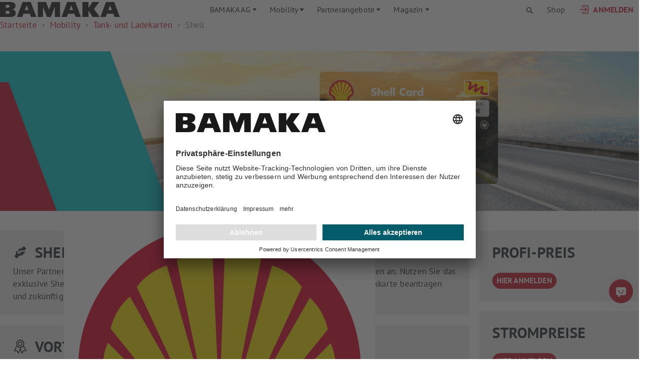

--- FILE ---
content_type: text/html; charset=utf-8
request_url: https://bamaka.de/mobility/tank-und-ladekarten/shell
body_size: 9621
content:
<!DOCTYPE html>
<html lang="de">
<head>

<meta charset="utf-8">
<!-- 
	This website is powered by TYPO3 - inspiring people to share!
	TYPO3 is a free open source Content Management Framework initially created by Kasper Skaarhoj and licensed under GNU/GPL.
	TYPO3 is copyright 1998-2026 of Kasper Skaarhoj. Extensions are copyright of their respective owners.
	Information and contribution at https://typo3.org/
-->


<link rel="icon" href="/typo3conf/ext/bamaka/Resources/Public/Images/Favicons/favicon.ico" type="image/vnd.microsoft.icon">
<title>Shell - BAMAKA AG</title>
<meta name="description" content="" />
<meta name="keywords" content="" />
<meta name="viewport" content="width=device-width, user-scalable=yes, initial-scale=1.0, maximum-scale=5.0, minimum-scale=1.0" />
<meta name="twitter:card" content="summary" />
<meta name="abstract" content="" />
<meta name="title" content="Tankkarten Angebot" />


<link rel="stylesheet" href="/typo3conf/ext/bamaka/Resources/Public/Css/main.a331d8dbe4c5476d064f.css?1740130881" media="all">
<link rel="stylesheet" href="/typo3conf/ext/bamaka/Resources/Public/Css/header.a331d8dbe4c5476d064f.css?1750145206" media="all">
<link rel="stylesheet" href="/typo3conf/ext/bamaka/Resources/Public/Css/product.a331d8dbe4c5476d064f.css?1740130881" media="all">
<link rel="stylesheet" href="/typo3conf/ext/bamaka/Resources/Public/Css/cms.a331d8dbe4c5476d064f.css?1740130881" media="all">
<link rel="stylesheet" href="/typo3temp/assets/css/d423c860e7a369c949ddc8e72948903b.css?1721378385" media="all">
<link rel="stylesheet" href="/typo3conf/ext/bamaka/Resources/Public/Css/fuelPrices.a331d8dbe4c5476d064f.css?1740130881" media="all">




<script src="/typo3conf/ext/bamaka/Resources/Public/JavaScript/main.a331d8dbe4c5476d064f.js?1740130881" async="async"></script>
<script src="/typo3conf/ext/bamaka/Resources/Public/JavaScript/runtime.a331d8dbe4c5476d064f.js?1740130881" type="text/javascript" defer="defer"></script>
<script src="/typo3conf/ext/bamaka/Resources/Public/JavaScript/header.a331d8dbe4c5476d064f.js?1740130881" type="text/javascript" defer="defer"></script>
<script src="/typo3conf/ext/bamaka/Resources/Public/JavaScript/product.a331d8dbe4c5476d064f.js?1740130881" type="text/javascript" defer="defer"></script>
<script src="/typo3conf/ext/bamaka/Resources/Public/JavaScript/fuelPrices.a331d8dbe4c5476d064f.js?1740130881" type="text/javascript" defer="defer"></script>






    <script id="usercentrics-cmp" src="https://app.usercentrics.eu/browser-ui/latest/loader.js" data-settings-id="th93853Yp" async></script>







    <script type="text/plain" data-usercentrics="Matomo">
      window._mtm = window._mtm || [];
      window._mtm.push({
        'mtm.startTime': (new Date().getTime()),
        'event': 'mtm.Start'
      });
      document.head.appendChild((matomo => {
        matomo.asyc = true;
        matomo.src = 'https://cdn.matomo.cloud/shopbamaka.matomo.cloud/container_mg9ytSb1.js';
        return matomo;
      })(document.createElement('script')));
    </script>



<script type="text/plain" data-usercentrics="googletagmanager">
  (function(w, d, s, l, i) {
    w[l] = w[l] || [];
    w[l].push({'gtm.start': new Date().getTime(), event: 'gtm.js'});
    var f = d.getElementsByTagName(s)[0],
        j = d.createElement(s), dl = l != 'dataLayer' ? '&l=' + l : '';
    j.async = true;
    j.src = 'https://www.googletagmanager.com/gtm.js?id=' + i + dl;
    f.parentNode.insertBefore(j, f);
  })(window, document, 'script', 'dataLayer', 'GTM-5SNJCLQ3');
</script>






    <link rel="icon" type="image/png" href="/typo3conf/ext/bamaka/Resources/Public/Images/Favicons2025/favicon-96x96.png" sizes="96x96" />
    <link rel="icon" type="image/svg+xml" href="/typo3conf/ext/bamaka/Resources/Public/Images/Favicons2025/favicon.svg" />
    <link rel="shortcut icon" href="/typo3conf/ext/bamaka/Resources/Public/Images/Favicons2025/favicon.ico" />
    <link rel="apple-touch-icon" sizes="180x180" href="/typo3conf/ext/bamaka/Resources/Public/Images/Favicons2025/apple-touch-icon.png" />
    <meta name="apple-mobile-web-app-title" content="BAMAKA" />
    <link rel="manifest" href="/typo3conf/ext/bamaka/Resources/Public/Images/Favicons2025/site.webmanifest" />

    





    <script>
        window.chatBotId = 'BAMAKA_vBOUTyixwj';
    </script>
    <script src="https://app.chatvusyon.ai/uploads/chatbot.js" type="module"></script>
    <style>
        html body #chatbot-wrapper .chatvusyon-p-3 {
            padding-bottom: 112px !important;
        }
    </style>





<link rel="canonical" href="https://bamaka.de/mobility/tank-und-ladekarten/shell"/>

</head>
<body>


<header id="page-header"><a href="/" id="page-home"><?xml version="1.0" encoding="utf-8"?><!-- Generator: Adobe Illustrator 26.3.1, SVG Export Plug-In . SVG Version: 6.00 Build 0)  --><svg version="1.1" id="Ebene_1" xmlns="http://www.w3.org/2000/svg" xmlns:xlink="http://www.w3.org/1999/xlink" x="0px" y="0px"
	 viewBox="0 0 566.929 71.13" style="enable-background:new 0 0 566.929 71.13;" xml:space="preserve"><style type="text/css">
	.st0{fill:#191919;}
</style><path fill="#191919" class="st0" d="M437.914,71.128l-19.185-30.911v30.911h-28.765V0.005h28.765v28.736L437,0.005h32.879l-25.115,33.62
	l27.4,37.503H437.914z M382.935,71.129h-25.103l-5.801-15.514h-29.979l-5.801,15.514h-25.103l26.594-71.128h38.602L382.935,71.129z
	 M345.744,38.799l-8.703-23.275l-8.701,23.275H345.744z M566.929,71.129h-25.103l-5.801-15.514h-29.979l-5.801,15.514h-25.103
	l26.594-71.128h38.602L566.929,71.129z M529.738,38.799l-8.703-23.275l-8.701,23.275H529.738z M245.352,0l-13.81,36.944L217.73,0
	l-38.77,0.001v71.128h24.664l0.312-48.576l18.159,48.576h18.892l18.159-48.576l0.313,48.576h24.664V0.001L245.352,0z
	 M171.931,71.129h-25.103l-5.801-15.514h-29.979l-5.801,15.514H80.143l26.594-71.128h38.602L171.931,71.129z M134.74,38.799
	l-8.703-23.275l-8.701,23.275H134.74z M74.897,51.301c0,18.105-15.527,19.828-31.058,19.828H0V0.001h47.492
	c12.785,0,26.035,4.316,26.035,17.68c0,9.912-5.48,15.083-15.529,17.241l-1.142,0.248l1.142,0.181
	C68.047,36.645,74.897,44.403,74.897,51.301z M27.403,27.159h7.303c5.026,0,10.507-1.291,10.507-6.461
	c0-5.604-5.026-6.899-10.048-6.899h-7.762V27.159z M45.669,49.143c0-6.034-5.028-7.323-10.504-7.323h-7.762v14.658h7.303
	C40.187,56.478,45.669,54.745,45.669,49.143z"/></svg></a><nav id="main-navigation" class="main-navigation">

<div class="header-search">
    <form method="post" id="header-search" action="/suche?tx_indexedsearch_pi2%5Baction%5D=search&amp;tx_indexedsearch_pi2%5Bcontroller%5D=Search&amp;cHash=6afeeef7b3620894331534dad1603e4e">
<div>
<input type="hidden" name="tx_indexedsearch_pi2[__referrer][@extension]" value="" />
<input type="hidden" name="tx_indexedsearch_pi2[__referrer][@controller]" value="Standard" />
<input type="hidden" name="tx_indexedsearch_pi2[__referrer][@action]" value="index" />
<input type="hidden" name="tx_indexedsearch_pi2[__referrer][arguments]" value="YTowOnt9e5707fd02b8a14eb04ac87545905311a6720874b" />
<input type="hidden" name="tx_indexedsearch_pi2[__referrer][@request]" value="{&quot;@extension&quot;:null,&quot;@controller&quot;:&quot;Standard&quot;,&quot;@action&quot;:&quot;index&quot;}a7aa81921186e192917db2142e6a052349cae6a2" />
<input type="hidden" name="tx_indexedsearch_pi2[__trustedProperties]" value="{&quot;search&quot;:{&quot;group&quot;:1}}59484be54a8b22c81922f8c85b42048c2f8a0bd7" />
</div>

        <input type="hidden" name="tx_indexedsearch_pi2[search][group]" value="" />
        <input type="search"
               name="tx_indexedsearch_pi2[search][sword]"
               value=""
               class="form-control form-control-sm"
               placeholder="Suchbegriff eingeben">
        <button type="submit"
                class="btn btn-sm"
                aria-label="Suche ausführen">
            <svg id="magnifier" xmlns="http://www.w3.org/2000/svg" viewBox="0 0 512 512">
    <path d="M464,428,339.92,303.9a160.48,160.48,0,0,0,30.72-94.58C370.64,120.37,298.27,48,209.32,48S48,120.37,48,209.32s72.37,161.32,161.32,161.32a160.48,160.48,0,0,0,94.58-30.72L428,464ZM209.32,319.69A110.38,110.38,0,1,1,319.69,209.32,110.5,110.5,0,0,1,209.32,319.69Z"/>
    <polygon fill="none" points="400 145.49 366.51 112 256 222.51 145.49 112 112 145.49 222.51 256 112 366.51 145.49 400 256 289.49 366.51 400 400 366.51 289.49 256 400 145.49"/>
</svg>
        </button>
    </form>
</div>


<ul class="main-navigation-list" data-groups="4"><li><a class="main-navigation-item btn "
                   href="/bamaka-ag"
                   target=""
                   data-target="#submenu-5"
                   title="BAMAKA AG">
                    BAMAKA AG
                </a><div id="submenu-5" class="main-navigation-submenu"><ul><li><a class="main-navigation-submenu-item category "
                   href="/bamaka-ag"
                   target=""
                    title="BAMAKA AG">
                    BAMAKA AG
                </a></li><li><a class="main-navigation-submenu-item "
                       href="/leistungen"
                       target=""
                       title="Leistungen">
                        Leistungen
                    </a></li><li><a class="main-navigation-submenu-item "
                       href="/vorstand-und-aufsichtsrat"
                       target=""
                       title="Vorstand und Aufsichtsrat">
                        Vorstand und Aufsichtsrat
                    </a></li><li><a class="main-navigation-submenu-item "
                       href="/unsere-geschichte"
                       target=""
                       title="Unsere Geschichte">
                        Unsere Geschichte
                    </a></li><li><a class="main-navigation-submenu-item "
                       href="/karriere"
                       target=""
                       title="Karriere">
                        Karriere
                    </a></li><li><a class="main-navigation-submenu-item "
                       href="/verbaende"
                       target=""
                       title="Partner Verbände">
                        Partner Verbände
                    </a></li></ul></div></li><li><a class="main-navigation-item btn active"
                   href="/mobility"
                   target=""
                   data-target="#submenu-177"
                   title="Mobility">
                    Mobility
                </a><div id="submenu-177" class="main-navigation-submenu"><ul><li><a class="main-navigation-submenu-item category active"
                   href="/mobility"
                   target=""
                    title="Mobility">
                    Mobility
                </a></li><li><a class="main-navigation-submenu-item "
                       href="https://bamaka-mobility.de/?WEB_Fahrzeuge"
                       target="_blank"
                       title="Fahrzeuge">
                        Fahrzeuge
                    </a></li><li><a class="main-navigation-submenu-item "
                       href="/fahrzeuge"
                       target=""
                       title="Fahrzeugkonditionen">
                        Fahrzeugkonditionen
                    </a></li><li><a class="main-navigation-submenu-item "
                       href="/mobility/fuhrparkmanagement"
                       target=""
                       title="Fuhrparkmanagement">
                        Fuhrparkmanagement
                    </a></li><li><a class="main-navigation-submenu-item "
                       href="/mobility/fuhrparkmanagement-2"
                       target=""
                       title="Führerscheinkontrolle &amp; UVV-Prüfung">
                        Führerscheinkontrolle &amp; UVV-Prüfung
                    </a></li><li><a class="main-navigation-submenu-item "
                       href="/mobility/fahrzeugbeschaffung"
                       target=""
                       title="Fahrzeugbeschaffung">
                        Fahrzeugbeschaffung
                    </a></li><li><a class="main-navigation-submenu-item active"
                       href="/mobility/tank-und-ladekarten"
                       target=""
                       title="Tank- und Ladekarten">
                        Tank- und Ladekarten
                    </a></li><li><a class="main-navigation-submenu-item "
                       href="/mobility/ladeloesung"
                       target=""
                       title="Ladelösung">
                        Ladelösung
                    </a></li><li><a class="main-navigation-submenu-item "
                       href="/mobility/ladeplaner"
                       target=""
                       title="Ladeplaner">
                        Ladeplaner
                    </a></li><li><a class="main-navigation-submenu-item "
                       href="/mobility/thg-quote"
                       target=""
                       title="THG-Quote">
                        THG-Quote
                    </a></li><li><a class="main-navigation-submenu-item "
                       href="/fahrzeugzubehoer-services"
                       target=""
                       title="Fahrzeugzubehör &amp; Services">
                        Fahrzeugzubehör &amp; Services
                    </a></li><li><a class="main-navigation-submenu-item "
                       href="/vermietung"
                       target=""
                       title="Vermietung">
                        Vermietung
                    </a></li></ul></div></li><li><a class="main-navigation-item btn "
                   href="/partner-angebote"
                   target=""
                   data-target="#submenu-178"
                   title="Partnerangebote">
                    Partnerangebote
                </a><div id="submenu-178" class="main-navigation-submenu"><ul><li><a class="main-navigation-submenu-item category "
                   href="/partner-angebote"
                   target=""
                    title="Partnerangebote">
                    Partnerangebote
                </a></li><li><a class="main-navigation-submenu-item "
                       href="/baustellenbedarf-baustoffe"
                       target=""
                       title="Baustellenbedarf &amp; Baustoffe">
                        Baustellenbedarf &amp; Baustoffe
                    </a></li><li><a class="main-navigation-submenu-item "
                       href="/buerobedarf-technik"
                       target=""
                       title="Bürobedarf &amp; Technik">
                        Bürobedarf &amp; Technik
                    </a></li><li><a class="main-navigation-submenu-item "
                       href="/dienstleistungen"
                       target=""
                       title="Dienstleistungen">
                        Dienstleistungen
                    </a></li></ul></div></li><li><a class="main-navigation-item btn "
                   href="/magazin"
                   target=""
                   data-target="#submenu-14"
                   title="Magazin">
                    Magazin
                </a><div id="submenu-14" class="main-navigation-submenu"><ul><li><a class="main-navigation-submenu-item category "
                   href="/magazin"
                   target=""
                    title="Magazin">
                    Magazin
                </a></li><li><a class="main-navigation-submenu-item "
                       href="/magazin/ineos-grenadier-belstaff-edition-2024-fahrbericht"
                       target="https://bamaka.de/magazin/ineos-grenadier-belstaff-edition-2024-fahrbericht"
                       title="Ineos Grenadier Belstaff Edition – Fahrbericht">
                        Ineos Grenadier Belstaff Edition – Fahrbericht
                    </a></li><li><a class="main-navigation-submenu-item "
                       href="/magazin/winter-auf-der-baustelle"
                       target=""
                       title="Winter auf der Baustelle">
                        Winter auf der Baustelle
                    </a></li><li><a class="main-navigation-submenu-item "
                       href="/magazin/fuhrparkcheck-im-januar"
                       target=""
                       title="Fuhrpark-Check im Januar">
                        Fuhrpark-Check im Januar
                    </a></li></ul></div></li></ul></nav><nav id="action-navigation"><button class="btn" id="toggle-search"><svg id="magnifier" xmlns="http://www.w3.org/2000/svg" viewBox="0 0 512 512"><path d="M464,428,339.92,303.9a160.48,160.48,0,0,0,30.72-94.58C370.64,120.37,298.27,48,209.32,48S48,120.37,48,209.32s72.37,161.32,161.32,161.32a160.48,160.48,0,0,0,94.58-30.72L428,464ZM209.32,319.69A110.38,110.38,0,1,1,319.69,209.32,110.5,110.5,0,0,1,209.32,319.69Z"/><polygon fill="none" points="400 145.49 366.51 112 256 222.51 145.49 112 112 145.49 222.51 256 112 366.51 145.49 400 256 289.49 366.51 400 400 366.51 289.49 256 400 145.49"/></svg></button><a href="https://bamaka-shop.de/?mtm_campaign=BAMAKA-Webseite&amp;mtm_source=bamaka.de&amp;mtm_medium=webseite&amp;mtm_placement=header" class="btn" target="_blank" rel="noopener">
            Shop
        </a><a class="btn btn-text" id="auth" type="button" href="/login"><svg xmlns="http://www.w3.org/2000/svg" viewBox="0 0 512 512"><path d="M192,176V136a40,40,0,0,1,40-40H392a40,40,0,0,1,40,40V376a40,40,0,0,1-40,40H240c-22.09,0-48-17.91-48-40V336"
          style="fill:none;stroke:currentColor;stroke-linecap:round;stroke-linejoin:round;stroke-width:32px"/><polyline points="288 336 368 256 288 176"
              style="fill:none;stroke:currentColor;stroke-linecap:round;stroke-linejoin:round;stroke-width:32px"/><line x1="80" y1="256" x2="352" y2="256"
          style="fill:none;stroke:currentColor;stroke-linecap:round;stroke-linejoin:round;stroke-width:32px"/></svg>
    Anmelden
</a><button class="btn" id="main-navigation-button"><svg id="menu" xmlns="http://www.w3.org/2000/svg" viewBox="0 0 512 512"><path d="M64,384H448V341.33H64Zm0-106.67H448V234.67H64ZM64,128v42.67H448V128Z"/><polygon fill="none" points="400 145.49 366.51 112 256 222.51 145.49 112 112 145.49 222.51 256 112 366.51 145.49 400 256 289.49 366.51 400 400 366.51 289.49 256 400 145.49"/></svg><span>
            Menü
        </span></button></nav></header><main id="page-content" ><nav aria-label="breadcrumb" data-spacing="-small"><ol class="breadcrumb"><li class="breadcrumb-item"><a href="/"
                               
                            
                            title="Startseite">
                            Startseite
                            </a></li><li class="breadcrumb-item"><a href="/mobility"
                               
                            
                            title="Mobility">
                            Mobility
                            </a></li><li class="breadcrumb-item"><a href="/mobility/tank-und-ladekarten"
                               
                            
                            title="Tank- und Ladekarten">
                            Tank- und Ladekarten
                            </a></li><li class="breadcrumb-item active" aria-current="page">
                            Shell
                        </li></ol></nav><!--TYPO3SEARCH_begin--><div id="c156"
         class="list"
         
         
         
         data-spacing="small-small"><html data-namespace-typo3-fluid="true"><div class="product-detail"><header class="product-detail-header"><picture><source srcset="/fileadmin/_processed_/8/0/csm_shell_c623bd47ba.png 768w,/fileadmin/_processed_/8/0/csm_shell_51c0015242.png 800w,/fileadmin/_processed_/8/0/csm_shell_5d135cec51.png 920w,/fileadmin/_processed_/8/0/csm_shell_98a492bd19.png 1024w,/fileadmin/_processed_/8/0/csm_shell_bc777cec84.png 1280w,/fileadmin/_processed_/8/0/csm_shell_6037bf53a2.png 1400w,/fileadmin/_processed_/8/0/csm_shell_d849192516.png 1440w,/fileadmin/_processed_/8/0/csm_shell_c1bfe9c26b.png 1600w,/fileadmin/_processed_/8/0/csm_shell_fa24884adc.png 1720w,/fileadmin/_processed_/8/0/csm_shell_2ee598b886.png 1920w,/fileadmin/_processed_/8/0/csm_shell_96ab116ce9.png 2048w,/fileadmin/_processed_/8/0/csm_shell_06694ce6ce.png 2560w,/fileadmin/_processed_/8/0/csm_shell_523c74b044.png 2800w"
                        media="(min-width: 768px)"
                        type=""><source srcset="/fileadmin/_processed_/8/0/csm_shell_4499c09973.png 320w,/fileadmin/_processed_/8/0/csm_shell_d9df2be90a.png 375w,/fileadmin/_processed_/8/0/csm_shell_bff6c1aea1.png 420w,/fileadmin/_processed_/8/0/csm_shell_e642939661.png 480w,/fileadmin/_processed_/8/0/csm_shell_07d1aaf48d.png 560w,/fileadmin/_processed_/8/0/csm_shell_e9367f256d.png 640w,/fileadmin/_processed_/8/0/csm_shell_4c8d1bfa55.png 720w,/fileadmin/_processed_/8/0/csm_shell_5abec9ac32.png 768w,/fileadmin/_processed_/8/0/csm_shell_29009037b5.png 800w,/fileadmin/_processed_/8/0/csm_shell_247c44d1de.png 920w,/fileadmin/_processed_/8/0/csm_shell_59e2b97f4c.png 1024w,/fileadmin/_processed_/8/0/csm_shell_2b35879ca3.png 1280w,/fileadmin/_processed_/8/0/csm_shell_28e1dcaacd.png 1400w,/fileadmin/_processed_/8/0/csm_shell_6ee2f7dd36.png 1440w"
                        type=""><img src="/fileadmin/_processed_/8/0/csm_shell_b6d89f0a25.png"
                     width="320"
                     height="135"
                     alt="shell.png"
                     sizes="(min-width: 1400px) 1400px, 100vw"></picture><div class="product-detail-header-overlay"><img class="product-detail-thumb"
                     src="/fileadmin/products/thumbnails/28724/royal-dutch-shell.svg"
                     srcset="/fileadmin/products/thumbnails/28724/royal-dutch-shell.svg 1x,
                     /fileadmin/products/thumbnails/28724/royal-dutch-shell.svg 2x"
                     width="194"
                     height="194"
                     alt="royal-dutch-shell.svg"><div class="product-detail-slogan">
            Mit der Shell Card und der Shell Hybrid Card verbessern Sie Ihre Kraftstoffverwaltung immens!
        </div></div></header><div class="product-detail-column"><div class="card detail-description-seo"
     ><div class="card-content"><h1 class="card-headline"><svg xmlns="http://www.w3.org/2000/svg" viewBox="0 0 24 24"><path d="M11 6H14L17.29 2.7A1 1 0 0 1 18.71 2.7L21.29 5.29A1 1 0 0 1 21.29 6.7L19 9H11V11A1 1 0 0 1 10 12A1 1 0 0 1 9 11V8A2 2 0 0 1 11 6M5 11V15L2.71 17.29A1 1 0 0 0 2.71 18.7L5.29 21.29A1 1 0 0 0 6.71 21.29L11 17H15A1 1 0 0 0 16 16V15H17A1 1 0 0 0 18 14V13H19A1 1 0 0 0 20 12V11H13V12A2 2 0 0 1 11 14H9A2 2 0 0 1 7 12V9Z"/></svg>
                    
                    Shell
                </h1><div class="card-body"><div class="card-text"><p>Unser Partner Shell bietet BAMAKA Mitgliedern die Euro Shell Tankkarte zu attraktiven Konditionen an. Nutzen Sie das exklusive Shell Partner Angebot - hier können Sie direkt online für Ihre Mitarbeiter die Shell Tankkarte beantragen und zukünftig zu besonders günstigen Preisen deutschlandweit tanken!</p></div></div></div></div><div class="card detail-advantages"
     ><div class="card-content"><h3 class="card-headline"><svg xmlns="http://www.w3.org/2000/svg" viewBox="0 0 512 512"><circle cx="256" cy="160" r="128" style="fill:none;stroke:currentColor;stroke-linecap:round;stroke-linejoin:round;stroke-width:32px"/><path d="M143.65,227.82,48,400l86.86-.42a16,16,0,0,1,13.82,7.8L192,480l88.33-194.32" style="fill:none;stroke:currentColor;stroke-linecap:round;stroke-linejoin:round;stroke-width:32px"/><path d="M366.54,224,464,400l-86.86-.42a16,16,0,0,0-13.82,7.8L320,480,256,339.2" style="fill:none;stroke:currentColor;stroke-linecap:round;stroke-linejoin:round;stroke-width:32px"/><circle cx="256" cy="160" r="64" style="fill:none;stroke:currentColor;stroke-linecap:round;stroke-linejoin:round;stroke-width:32px"/></svg>
                    
                    Vorteile der BAMAKA Mitgliedschaft
                </h3><div class="card-body"><div class="card-text">
                                Um die Vorteile der BAMAKA Mitgliedschaft bei diesem Produkt einsehen zu können, melden Sie sich bitte an.
                            </div><a href="/login" class="btn btn-primary btn-sm">
                                Hier Anmelden
                            </a></div></div></div><div class="card detail-description"
     ><div class="card-content"><h3 class="card-headline"><svg xmlns="http://www.w3.org/2000/svg" viewBox="0 0 512 512"><path d="M464,249.93a10.58,10.58,0,0,0-9.36-9.94L429,235.84a5.42,5.42,0,0,1-4.5-4.67c-.49-3.15-1-6.42-1.7-9.52a5.52,5.52,0,0,1,2.63-5.85l22.78-12.65a10.35,10.35,0,0,0,5-12.83l-3.95-10.9a10.32,10.32,0,0,0-12.13-6.51l-25.55,5a5.5,5.5,0,0,1-5.82-2.81c-1.49-2.79-3.11-5.63-4.8-8.42a5.6,5.6,0,0,1,.44-6.5l17-19.63a10.44,10.44,0,0,0,.39-13.77l-7.42-8.91a10.24,10.24,0,0,0-13.58-2l-22.37,13.43a5.39,5.39,0,0,1-6.39-.63c-2.47-2.17-4.95-4.26-7.37-6.19a5.45,5.45,0,0,1-1.72-6.21l9.26-24.4a10.35,10.35,0,0,0-4.31-13.07l-10.08-5.85a10.31,10.31,0,0,0-13.46,2.83L325,96.28A4.58,4.58,0,0,1,319.4,98c-.62-.25-5.77-2.36-9.78-3.7a5.42,5.42,0,0,1-3.74-5.23L306.27,63a10.48,10.48,0,0,0-8.57-10.88l-11.45-2a10.45,10.45,0,0,0-11.75,7.17L266,82.1a5.42,5.42,0,0,1-5.36,3.65h-9.75a5.53,5.53,0,0,1-5.3-3.67l-8.46-24.67a10.46,10.46,0,0,0-11.77-7.25l-11.46,2a10.46,10.46,0,0,0-8.57,10.79l.4,26.16a5.45,5.45,0,0,1-3.86,5.25c-2.28.89-7.26,2.78-9.51,3.63-2,.72-4.19-.07-6-2.1l-16.26-20A10.3,10.3,0,0,0,156.69,73l-10.06,5.83A10.36,10.36,0,0,0,142.31,92l9.25,24.34a5.54,5.54,0,0,1-1.7,6.23c-2.43,2-4.92,4-7.4,6.22a5.38,5.38,0,0,1-6.35.64L114,115.74a10.39,10.39,0,0,0-13.61,2l-7.4,8.9a10.32,10.32,0,0,0,.37,13.76L110.45,160a5.42,5.42,0,0,1,.45,6.45c-1.71,2.72-3.34,5.58-4.82,8.44a5.53,5.53,0,0,1-5.86,2.82l-25.51-4.93a10.34,10.34,0,0,0-12.14,6.51l-4,10.88a10.37,10.37,0,0,0,5,12.85l22.78,12.65A5.39,5.39,0,0,1,89,221.59l-.23,1.24c-.53,2.8-1,5.45-1.47,8.27a5.48,5.48,0,0,1-4.46,4.64l-25.7,4.15A10.42,10.42,0,0,0,48,250.16v11.58A10.26,10.26,0,0,0,57.16,272l25.68,4.14a5.41,5.41,0,0,1,4.5,4.67c.49,3.16,1,6.42,1.7,9.52a5.52,5.52,0,0,1-2.63,5.85L63.64,308.85a10.35,10.35,0,0,0-5,12.83l4,10.9a10.33,10.33,0,0,0,12.13,6.51l25.55-4.95a5.5,5.5,0,0,1,5.82,2.81c1.5,2.8,3.12,5.64,4.8,8.42a5.58,5.58,0,0,1-.44,6.5l-17,19.64A10.41,10.41,0,0,0,93,385.27l7.41,8.91a10.24,10.24,0,0,0,13.58,2l22.37-13.43a5.39,5.39,0,0,1,6.39.63c2.48,2.17,5,4.26,7.37,6.19a5.45,5.45,0,0,1,1.72,6.21l-9.26,24.4a10.35,10.35,0,0,0,4.31,13.07L157,439.09a10.3,10.3,0,0,0,13.45-2.82L187,415.92c1.39-1.73,3.6-2.5,5.24-1.84,3.47,1.44,5.8,2.25,9.93,3.63a5.44,5.44,0,0,1,3.75,5.23l-.4,26.05a10.5,10.5,0,0,0,8.57,10.88l11.45,2a10.44,10.44,0,0,0,11.75-7.17l8.5-24.77a5.48,5.48,0,0,1,5.36-3.65h9.75a5.52,5.52,0,0,1,5.3,3.67l8.47,24.67a10.48,10.48,0,0,0,10,7.41,9.74,9.74,0,0,0,1.78-.16l11.47-2a10.46,10.46,0,0,0,8.56-10.79l-.4-26.16a5.43,5.43,0,0,1,3.75-5.2c3.84-1.29,6.53-2.33,8.91-3.24l.6-.24c3.06-1.06,4.53.14,5.47,1.31l16.75,20.63A10.3,10.3,0,0,0,355,439l10.07-5.83a10.35,10.35,0,0,0,4.31-13.1l-9.24-24.34a5.52,5.52,0,0,1,1.69-6.23c2.43-2,4.92-4,7.4-6.22a5.39,5.39,0,0,1,6.38-.62L398,396.06a10.39,10.39,0,0,0,13.61-2l7.4-8.9a10.31,10.31,0,0,0-.37-13.75l-17.06-19.67a5.42,5.42,0,0,1-.45-6.45c1.71-2.71,3.34-5.57,4.82-8.44a5.56,5.56,0,0,1,5.86-2.82L437.29,339a10.34,10.34,0,0,0,12.14-6.51l3.95-10.88a10.36,10.36,0,0,0-5-12.84L425.58,296.1a5.4,5.4,0,0,1-2.61-5.89l.23-1.25c.53-2.8,1-5.44,1.47-8.26a5.48,5.48,0,0,1,4.46-4.64l25.7-4.14A10.43,10.43,0,0,0,464,261.64V249.93ZM171.59,361.27a135.12,135.12,0,0,1,.5-210.94l60,105.61ZM256,391.11a133.75,133.75,0,0,1-48.49-9.05L268,276.79H389.22C379.21,341.45,323.29,391.11,256,391.11Zm12.06-155.9-59.95-105.5A133.87,133.87,0,0,1,256,120.89c67.29,0,123.21,49.66,133.22,114.32Z"/></svg>
                    
                    So funktioniert&#039;s
                </h3><div class="card-body"><div class="card-text">
                                Um zu erfahren wie Sie diesen Service erhalten können, melden Sie sich bitte an.
                            </div><a href="/login" class="btn btn-primary btn-sm">
                                Hier Anmelden
                            </a></div></div></div><div class="card detail-about"
     ><div class="card-content"><h3 class="card-headline"><svg xmlns="http://www.w3.org/2000/svg" viewBox="0 0 512 512"><path d="M87.49,380c1.19-4.38-1.44-10.47-3.95-14.86A44.86,44.86,0,0,0,81,361.34a199.81,199.81,0,0,1-33-110C47.65,139.09,140.73,48,255.83,48,356.21,48,440,117.54,459.58,209.85A199,199,0,0,1,464,251.49c0,112.41-89.49,204.93-204.59,204.93-18.3,0-43-4.6-56.47-8.37s-26.92-8.77-30.39-10.11a31.09,31.09,0,0,0-11.12-2.07,30.71,30.71,0,0,0-12.09,2.43L81.51,462.78A16,16,0,0,1,76.84,464a9.6,9.6,0,0,1-9.57-9.74,15.85,15.85,0,0,1,.6-3.29Z" style="fill:none;stroke:#000;stroke-linecap:round;stroke-miterlimit:10;stroke-width:32px"/></svg>
                    
                    Über das Unternehmen
                </h3><div class="card-body"><div class="card-text"><p>Der Shell-Konzern ist mit einem flächendeckenden Tankstellennetz in Deutschland bundesweit vertreten. Mit 1.955 Shell-Tankstellen bundesweit ist es der zweitgrößte Tankstellenbetreiber in Deutschland. Wer akzeptiert Shell Tankkarte wir häufig gefragt -&nbsp;&nbsp;die Akzeptanzpartnern der Tankkarte von Shell sind die Avia, Esso, aber auch OMV und Eni mit insgesamt über 2540 Tank-Stationen europaweit.</p></div></div></div></div></div><div class="product-detail-column"><html data-namespace-typo3-fluid="true">
    
        
                <html data-namespace-typo3-fluid="true">




        
    


        


    


<div class="card detail-fuelprices"
     >
    
        <div class="card-content">
            
                
                
                <h3 class="card-headline">
                    
                    Profi-Preis
                </h3>
            
            
            
                <div class="card-body">
                    
                    

                    
                            <a href="/login" class="btn btn-primary btn-sm">
                                Hier Anmelden
                            </a>
                        
                </div>
            
        </div>
    
    
</div>



    


    

    
            


    


<div class="card detail-fuelprices"
     >
    
        <div class="card-content">
            
                
                
                <h3 class="card-headline">
                    
                    Strompreise
                </h3>
            
            
            
                <div class="card-body">
                    
                    

                    
                            <a href="/login" class="btn btn-primary btn-sm">
                                Hier Anmelden
                            </a>
                        
                </div>
            
        </div>
    
    
</div>



        

</html>

            
    
</html>
<div class="card detail-download"
     ><div class="card-content"><h3 class="card-headline"><svg xmlns="http://www.w3.org/2000/svg" viewBox="0 0 512 512"><path d="M272,160V307.37l64-64L358.63,266,256,368.63,153.37,266,176,243.37l64,64V160H92a12,12,0,0,0-12,12V468a12,12,0,0,0,12,12H420a12,12,0,0,0,12-12V172a12,12,0,0,0-12-12Z"/><rect x="240" y="32" width="32" height="128"/></svg>
                    
                    Downloads
                </h3><div class="card-body"><a href="/login" class="btn btn-primary btn-sm">
                                Hier Anmelden
                            </a></div></div></div></div></div></html></div><!--TYPO3SEARCH_end--><button type="button"
        id="to-top"
        class="btn"
        aria-label="Zurück nach oben"><svg xmlns="http://www.w3.org/2000/svg" viewBox="0 0 512 512"><polyline points="112 244 256 100 400 244" style="fill:none;stroke:currentColor;stroke-linecap:square;stroke-miterlimit:10;stroke-width:48px"/><line x1="256" y1="120" x2="256" y2="412" style="fill:none;stroke:currentColor;stroke-linecap:square;stroke-miterlimit:10;stroke-width:48px"/></svg></button></main><footer id="page-footer"><div class="container"><nav><ul><li><h6 class="footer-headline">Kontakt</h6>
                        
                            Kundenservice<br>
Tel: +49 2224 981 088 77<br>
Mail: <a href="mailto:service@bamaka.de?subject=Anfrage Webseite - Footer">service@bamaka.de</a></li><li><h6 class="footer-headline">weitere Angebote</h6><ul><li><a href="/bamaka-bauprofi"
                                           
                                            
                                            title="BAMAKA Bauprofi">
                                            
                                            BAMAKA Bauprofi
                                        </a></li></ul></li><li><h6 class="footer-headline">Social Media Profile</h6><ul><li><a href="https://www.facebook.com/bamakaag"
                                            target="_blank"
                                             rel="noopener noreferrer"
                                            title="Facebook"><svg xmlns="http://www.w3.org/2000/svg" viewBox="0 0 512 512"><path d="M480,257.35c0-123.7-100.3-224-224-224s-224,100.3-224,224c0,111.8,81.9,204.47,189,221.29V322.12H164.11V257.35H221V208c0-56.13,33.45-87.16,84.61-87.16,24.51,0,50.15,4.38,50.15,4.38v55.13H327.5c-27.81,0-36.51,17.26-36.51,35v42h62.12l-9.92,64.77H291V478.66C398.1,461.85,480,369.18,480,257.35Z" fill-rule="evenodd"/></svg>
                                            Facebook
                                        </a></li><li><a href="https://www.instagram.com/bamaka_ag/"
                                            target="_blank"
                                             rel="noopener noreferrer"
                                            title="Instagram"><svg xmlns="http://www.w3.org/2000/svg" viewBox="0 0 512 512"><path d="M349.33,69.33a93.62,93.62,0,0,1,93.34,93.34V349.33a93.62,93.62,0,0,1-93.34,93.34H162.67a93.62,93.62,0,0,1-93.34-93.34V162.67a93.62,93.62,0,0,1,93.34-93.34H349.33m0-37.33H162.67C90.8,32,32,90.8,32,162.67V349.33C32,421.2,90.8,480,162.67,480H349.33C421.2,480,480,421.2,480,349.33V162.67C480,90.8,421.2,32,349.33,32Z"/><path d="M377.33,162.67a28,28,0,1,1,28-28A27.94,27.94,0,0,1,377.33,162.67Z"/><path d="M256,181.33A74.67,74.67,0,1,1,181.33,256,74.75,74.75,0,0,1,256,181.33M256,144A112,112,0,1,0,368,256,112,112,0,0,0,256,144Z"/></svg>
                                            Instagram
                                        </a></li><li><a href="https://www.linkedin.com/company/bamaka-ag/"
                                            target="_blank"
                                             rel="noopener noreferrer"
                                            title="LinkedIn"><svg xmlns="http://www.w3.org/2000/svg" viewBox="0 0 512 512"><path d="M444.17,32H70.28C49.85,32,32,46.7,32,66.89V441.61C32,461.91,49.85,480,70.28,480H444.06C464.6,480,480,461.79,480,441.61V66.89C480.12,46.7,464.6,32,444.17,32ZM170.87,405.43H106.69V205.88h64.18ZM141,175.54h-.46c-20.54,0-33.84-15.29-33.84-34.43,0-19.49,13.65-34.42,34.65-34.42s33.85,14.82,34.31,34.42C175.65,160.25,162.35,175.54,141,175.54ZM405.43,405.43H341.25V296.32c0-26.14-9.34-44-32.56-44-17.74,0-28.24,12-32.91,23.69-1.75,4.2-2.22,9.92-2.22,15.76V405.43H209.38V205.88h64.18v27.77c9.34-13.3,23.93-32.44,57.88-32.44,42.13,0,74,27.77,74,87.64Z"/></svg>
                                            LinkedIn
                                        </a></li></ul></li><li><h6 class="footer-headline">Wichtiges</h6><ul><li><a href="/mitglied-werden"
                                           
                                            
                                            title="BAMAKA Mitglied werden">
                                            
                                            BAMAKA Mitglied werden
                                        </a></li><li><a href="/karriere"
                                           
                                            
                                            title="Jobs &amp; Karriere">
                                            
                                            Jobs &amp; Karriere
                                        </a></li><li><a href="/kontakt"
                                           
                                            
                                            title="Kontakt">
                                            
                                            Kontakt
                                        </a></li></ul></li><li><h6 class="footer-headline">Rechtliches</h6><ul><li><a href="/impressum"
                                           
                                            
                                            title="Impressum">
                                            
                                            Impressum
                                        </a></li><li><a href="/datenschutz"
                                           
                                            
                                            title="Datenschutz">
                                            
                                            Datenschutz
                                        </a></li><li><a href="/agb"
                                           
                                            
                                            title="AGB">
                                            
                                            AGB
                                        </a></li></ul></li></ul></nav></div></footer>




</body>
</html>

--- FILE ---
content_type: text/css; charset=utf-8
request_url: https://bamaka.de/typo3conf/ext/bamaka/Resources/Public/Css/fuelPrices.a331d8dbe4c5476d064f.css?1740130881
body_size: 1260
content:
@keyframes breathing{0%,to{opacity:.5}50%{opacity:.1}}.list-group{border-radius:.25rem;display:flex;flex-direction:column;margin-bottom:0;padding-left:0}.list-group-numbered{counter-reset:section;list-style-type:none}.list-group-numbered>li:before{content:counters(section,".") ". ";counter-increment:section}.list-group-item-action{color:#495057;text-align:inherit;width:100%}.list-group-item-action:focus,.list-group-item-action:hover{background-color:#f8f9fa;color:#495057;text-decoration:none;z-index:1}.list-group-item-action:active{background-color:#e9ecef;color:#212529}.list-group-item{background-color:#fff;border:1px solid rgba(0,0,0,.125);color:#212529;display:block;padding:.5rem 1rem;position:relative;text-decoration:none}.list-group-item:first-child{border-top-left-radius:inherit;border-top-right-radius:inherit}.list-group-item:last-child{border-bottom-left-radius:inherit;border-bottom-right-radius:inherit}.list-group-item.disabled,.list-group-item:disabled{background-color:#fff;color:#6c757d;pointer-events:none}.list-group-item.active{background-color:#c3162c;border-color:#c3162c;color:#fff;z-index:2}.list-group-item+.list-group-item{border-top-width:0}.list-group-item+.list-group-item.active{border-top-width:1px;margin-top:-1px}.list-group-horizontal{flex-direction:row}.list-group-horizontal>.list-group-item:first-child{border-bottom-left-radius:.25rem;border-top-right-radius:0}.list-group-horizontal>.list-group-item:last-child{border-bottom-left-radius:0;border-top-right-radius:.25rem}.list-group-horizontal>.list-group-item.active{margin-top:0}.list-group-horizontal>.list-group-item+.list-group-item{border-left-width:0;border-top-width:1px}.list-group-horizontal>.list-group-item+.list-group-item.active{border-left-width:1px;margin-left:-1px}@media (min-width:576px){.list-group-horizontal-sm{flex-direction:row}.list-group-horizontal-sm>.list-group-item:first-child{border-bottom-left-radius:.25rem;border-top-right-radius:0}.list-group-horizontal-sm>.list-group-item:last-child{border-bottom-left-radius:0;border-top-right-radius:.25rem}.list-group-horizontal-sm>.list-group-item.active{margin-top:0}.list-group-horizontal-sm>.list-group-item+.list-group-item{border-left-width:0;border-top-width:1px}.list-group-horizontal-sm>.list-group-item+.list-group-item.active{border-left-width:1px;margin-left:-1px}}@media (min-width:768px){.list-group-horizontal-md{flex-direction:row}.list-group-horizontal-md>.list-group-item:first-child{border-bottom-left-radius:.25rem;border-top-right-radius:0}.list-group-horizontal-md>.list-group-item:last-child{border-bottom-left-radius:0;border-top-right-radius:.25rem}.list-group-horizontal-md>.list-group-item.active{margin-top:0}.list-group-horizontal-md>.list-group-item+.list-group-item{border-left-width:0;border-top-width:1px}.list-group-horizontal-md>.list-group-item+.list-group-item.active{border-left-width:1px;margin-left:-1px}}@media (min-width:992px){.list-group-horizontal-lg{flex-direction:row}.list-group-horizontal-lg>.list-group-item:first-child{border-bottom-left-radius:.25rem;border-top-right-radius:0}.list-group-horizontal-lg>.list-group-item:last-child{border-bottom-left-radius:0;border-top-right-radius:.25rem}.list-group-horizontal-lg>.list-group-item.active{margin-top:0}.list-group-horizontal-lg>.list-group-item+.list-group-item{border-left-width:0;border-top-width:1px}.list-group-horizontal-lg>.list-group-item+.list-group-item.active{border-left-width:1px;margin-left:-1px}}@media (min-width:1200px){.list-group-horizontal-xl{flex-direction:row}.list-group-horizontal-xl>.list-group-item:first-child{border-bottom-left-radius:.25rem;border-top-right-radius:0}.list-group-horizontal-xl>.list-group-item:last-child{border-bottom-left-radius:0;border-top-right-radius:.25rem}.list-group-horizontal-xl>.list-group-item.active{margin-top:0}.list-group-horizontal-xl>.list-group-item+.list-group-item{border-left-width:0;border-top-width:1px}.list-group-horizontal-xl>.list-group-item+.list-group-item.active{border-left-width:1px;margin-left:-1px}}@media (min-width:1400px){.list-group-horizontal-xxl{flex-direction:row}.list-group-horizontal-xxl>.list-group-item:first-child{border-bottom-left-radius:.25rem;border-top-right-radius:0}.list-group-horizontal-xxl>.list-group-item:last-child{border-bottom-left-radius:0;border-top-right-radius:.25rem}.list-group-horizontal-xxl>.list-group-item.active{margin-top:0}.list-group-horizontal-xxl>.list-group-item+.list-group-item{border-left-width:0;border-top-width:1px}.list-group-horizontal-xxl>.list-group-item+.list-group-item.active{border-left-width:1px;margin-left:-1px}}.list-group-flush{border-radius:0}.list-group-flush>.list-group-item{border-width:0 0 1px}.list-group-flush>.list-group-item:last-child{border-bottom-width:0}.list-group-item-primary{background-color:#f3d0d5;color:#750d1a}.list-group-item-primary.list-group-item-action:focus,.list-group-item-primary.list-group-item-action:hover{background-color:#dbbbc0;color:#750d1a}.list-group-item-primary.list-group-item-action.active{background-color:#750d1a;border-color:#750d1a;color:#fff}.list-group-item-secondary{background-color:#e2e3e5;color:#41464b}.list-group-item-secondary.list-group-item-action:focus,.list-group-item-secondary.list-group-item-action:hover{background-color:#cbccce;color:#41464b}.list-group-item-secondary.list-group-item-action.active{background-color:#41464b;border-color:#41464b;color:#fff}.list-group-item-success{background-color:#d1e7dd;color:#0f5132}.list-group-item-success.list-group-item-action:focus,.list-group-item-success.list-group-item-action:hover{background-color:#bcd0c7;color:#0f5132}.list-group-item-success.list-group-item-action.active{background-color:#0f5132;border-color:#0f5132;color:#fff}.list-group-item-info{background-color:#cff4fc;color:#055160}.list-group-item-info.list-group-item-action:focus,.list-group-item-info.list-group-item-action:hover{background-color:#badce3;color:#055160}.list-group-item-info.list-group-item-action.active{background-color:#055160;border-color:#055160;color:#fff}.list-group-item-warning{background-color:#fff3cd;color:#664d03}.list-group-item-warning.list-group-item-action:focus,.list-group-item-warning.list-group-item-action:hover{background-color:#e6dbb9;color:#664d03}.list-group-item-warning.list-group-item-action.active{background-color:#664d03;border-color:#664d03;color:#fff}.list-group-item-danger{background-color:#f8d7da;color:#842029}.list-group-item-danger.list-group-item-action:focus,.list-group-item-danger.list-group-item-action:hover{background-color:#dfc2c4;color:#842029}.list-group-item-danger.list-group-item-action.active{background-color:#842029;border-color:#842029;color:#fff}.list-group-item-light{background-color:#fefefe;color:#636464}.list-group-item-light.list-group-item-action:focus,.list-group-item-light.list-group-item-action:hover{background-color:#e5e5e5;color:#636464}.list-group-item-light.list-group-item-action.active{background-color:#636464;border-color:#636464;color:#fff}.list-group-item-dark{background-color:#d3d3d4;color:#141619}.list-group-item-dark.list-group-item-action:focus,.list-group-item-dark.list-group-item-action:hover{background-color:#bebebf;color:#141619}.list-group-item-dark.list-group-item-action.active{background-color:#141619;border-color:#141619;color:#fff}.badge{border-radius:.25rem;color:#fff;display:inline-block;font-size:.75em;font-weight:700;line-height:1;padding:.35em .65em;text-align:center;vertical-align:baseline;white-space:nowrap}.badge:empty{display:none}.btn .badge{position:relative;top:-1px}.fuelprices-page{font-size:1.328125rem;margin-inline:auto;max-width:35em;width:100%}[id=electricityPrices].waiting,[id=fuelprices].waiting{animation:breathing 1.25s linear .5s infinite;opacity:.5;pointer-events:none;transition:opacity .5s}[id=electricityPrices] .alert,[id=fuelprices] .alert{font-size:.9296875rem;margin:0;padding:.75em}[id=electricityPrices] .fuelprices-list,[id=fuelprices] .fuelprices-list{list-style:none;margin:0;padding:0}.fuelprices-page [id=electricityPrices] .fuelprices-list,.fuelprices-page [id=fuelprices] .fuelprices-list{margin-block:60px}[id=electricityPrices] .fuelprices-list>*+*,[id=fuelprices] .fuelprices-list>*+*{margin-top:60px}[id=electricityPrices] .fuelprices-list .list-group-item,[id=fuelprices] .fuelprices-list .list-group-item{align-items:center;background:none;display:flex;padding:.5em 0}[id=electricityPrices] .fuelprices-list .list-group-item .badge,[id=fuelprices] .fuelprices-list .list-group-item .badge{margin-left:auto}.detail-fuelprices [id=electricityPrices] .fuelprices-info,.detail-fuelprices [id=fuelprices] .fuelprices-info{font-weight:700}.fuelprices-page [id=electricityPrices] .fuelprices-info,.fuelprices-page [id=fuelprices] .fuelprices-info{color:#575757;font-size:1.0625rem;margin-bottom:1em}[id=electricityPrices] .fuelprices-vendor,[id=fuelprices] .fuelprices-vendor{font-weight:700}[id=electricityPrices] .badge,[id=fuelprices] .badge{background:#575757}.product-detail [id=electricityPrices] .form-label,.product-detail [id=fuelprices] .form-label{display:none}[id=electricityPrices] .input-group,[id=fuelprices] .input-group{align-items:end}[id=electricityPrices] .input-group .btn,[id=fuelprices] .input-group .btn{z-index:1}[id=electricityPrices] .input-group>div,[id=fuelprices] .input-group>div{flex:1 1 auto;min-width:0;position:relative;width:1%}[id=electricityPrices] .input-group>div .form-control,[id=electricityPrices] .input-group>div .form-select,[id=fuelprices] .input-group>div .form-control,[id=fuelprices] .input-group>div .form-select{border-bottom-right-radius:0;border-top-right-radius:0}[id=electricityPrices] .input-group>div:not(:first-child) .form-control,[id=electricityPrices] .input-group>div:not(:first-child) .form-select,[id=fuelprices] .input-group>div:not(:first-child) .form-control,[id=fuelprices] .input-group>div:not(:first-child) .form-select{border-bottom-left-radius:0;border-top-left-radius:0}[id=electricityPrices] form,[id=fuelprices] form{margin-bottom:20px}[id=electricityPrices] form .form-label,[id=fuelprices] form .form-label{font-size:1.0625rem;font-weight:700;line-height:1}[id=electricityPrices] form button,[id=fuelprices] form button{align-items:center;cursor:pointer;display:inline-flex}[id=electricityPrices] form button svg,[id=fuelprices] form button svg{margin-right:.1em}

--- FILE ---
content_type: text/css; charset=utf-8
request_url: https://bamaka.de/typo3conf/ext/bamaka/Resources/Public/Css/main.a331d8dbe4c5476d064f.css?1740130881
body_size: 9365
content:
.visually-hidden,.visually-hidden-focusable:not(:focus):not(:focus-within){clip:rect(0,0,0,0)!important;border:0!important;height:1px!important;margin:-1px!important;overflow:hidden!important;padding:0!important;position:absolute!important;white-space:nowrap!important;width:1px!important}.alert{border:1px solid transparent;border-radius:.25rem;margin-bottom:1rem;padding:1rem;position:relative}.alert-heading{color:inherit}.alert-link{font-weight:700}.alert-dismissible{padding-right:3rem}.alert-dismissible .btn-close{padding:1.25rem 1rem;position:absolute;right:0;top:0;z-index:2}.alert-primary{background-color:#f3d0d5;border-color:#edb9c0;color:#750d1a}.alert-primary .alert-link{color:#5e0a15}.alert-secondary{background-color:#e2e3e5;border-color:#d3d6d8;color:#41464b}.alert-secondary .alert-link{color:#34383c}.alert-success{background-color:#d1e7dd;border-color:#badbcc;color:#0f5132}.alert-success .alert-link{color:#0c4128}.alert-info{background-color:#cff4fc;border-color:#b6effb;color:#055160}.alert-info .alert-link{color:#04414d}.alert-warning{background-color:#fff3cd;border-color:#ffecb5;color:#664d03}.alert-warning .alert-link{color:#523e02}.alert-danger{background-color:#f8d7da;border-color:#f5c2c7;color:#842029}.alert-danger .alert-link{color:#6a1a21}.alert-light{background-color:#fefefe;border-color:#fdfdfe;color:#636464}.alert-light .alert-link{color:#4f5050}.alert-dark{background-color:#d3d3d4;border-color:#bcbebf;color:#141619}.alert-dark .alert-link{color:#101214}.typo3-messages{list-style:none;margin:0;padding:0}.typo3-messages>*>:last-child{margin-bottom:0}.container{margin-inline:auto;max-width:1440px;padding-inline:20px}[data-spacing^=none-]{margin-top:0}[data-spacing$=-none]{margin-bottom:0}[data-spacing^=tiny-]{margin-top:20px}[data-spacing$=-tiny]{margin-bottom:20px}[data-spacing^=small-]{margin-top:40px}[data-spacing$=-small]{margin-bottom:40px}[data-spacing^=medium-]{margin-top:80px}[data-spacing$=-medium]{margin-bottom:80px}[data-spacing^=large-]{margin-top:120px}[data-spacing$=-large]{margin-bottom:120px}[data-spacing^=huge-]{margin-top:160px}[data-spacing$=-huge]{margin-bottom:160px}[id=page-content]>:first-child[data-spacing^=none-],[id=page-content]>[aria-label=breadcrumb]+[data-spacing^=none-]{margin-top:0}[id=page-content]:first-child>:first-child[data-spacing^=none-]{margin-top:clamp(0rem,NaNrem + NaNvw,0rem)}[id=page-content]>:first-child[data-spacing^=tiny-],[id=page-content]>[aria-label=breadcrumb]+[data-spacing^=tiny-]{margin-top:0}[id=page-content]:first-child>:first-child[data-spacing^=tiny-]{margin-top:clamp(1.25rem,1.25rem + 0vw,1.25rem)}[id=page-content]>:first-child[data-spacing^=small-],[id=page-content]>[aria-label=breadcrumb]+[data-spacing^=small-]{margin-top:0}[id=page-content]:first-child>:first-child[data-spacing^=small-]{margin-top:clamp(1.25rem,-21.25rem + 25vw,2.5rem)}[id=page-content]>:first-child[data-spacing^=medium-]{margin-top:0}[id=page-content]>[aria-label=breadcrumb]+[data-spacing^=medium-]{margin-top:40px}[id=page-content]:first-child>:first-child[data-spacing^=medium-]{margin-top:clamp(1.25rem,-32.5rem + 37.5vw,5rem)}[id=page-content]>:first-child[data-spacing^=large-]{margin-top:40px}[id=page-content]>[aria-label=breadcrumb]+[data-spacing^=large-]{margin-top:80px}[id=page-content]:first-child>:first-child[data-spacing^=large-]{margin-top:clamp(1.25rem,-36.25rem + 41.6666666667vw,7.5rem)}[id=page-content]>:first-child[data-spacing^=huge-]{margin-top:80px}[id=page-content]>[aria-label=breadcrumb]+[data-spacing^=huge-]{margin-top:120px}[id=page-content]:first-child>:first-child[data-spacing^=huge-]{margin-top:clamp(1.25rem,-38.125rem + 43.75vw,10rem)}svg:not([width]){height:1em;width:1em}.svg-current-color svg *,svg:not(.filled) :not([fill]){fill:currentColor;stroke:none}.text-center{text-align:center}.text-left,.text-start{text-align:start}.text-end,.text-right{text-align:end}.text-small{font-size:.9296875rem}.text-large{font-size:1.328125rem}.bg-grey{background-color:#ededed!important}.text-grey{color:#ededed!important}.bg-lightblue{background-color:#e3e8ec!important}.text-lightblue{color:#e3e8ec!important}.bg-brand{background-color:#c3162c!important}.text-brand{color:#c3162c!important}.bg-turquoise{background-color:#76cdd7!important}.text-turquoise{color:#76cdd7!important}.bg-darkgrey{background-color:#575757!important}.text-darkgrey{color:#575757!important}.bg-darkblue{background-color:#38546b!important}.text-darkblue{color:#38546b!important}.bg-transparent{background-color:transparent!important}.text-transparent{color:transparent!important}.bg-white{background-color:#fff!important}.text-white{color:#fff!important}.bg-black{background-color:unset!important}.text-black{color:unset!important}.bg-mui-red{background-color:#f44336!important}.text-mui-red{color:#f44336!important}.bg-mui-pink{background-color:#e91e63!important}.text-mui-pink{color:#e91e63!important}.bg-mui-purple{background-color:#9c27b0!important}.text-mui-purple{color:#9c27b0!important}.bg-mui-deep-purple{background-color:#673ab7!important}.text-mui-deep-purple{color:#673ab7!important}.bg-mui-indigo{background-color:#3f51b5!important}.text-mui-indigo{color:#3f51b5!important}.bg-mui-blue{background-color:#2196f3!important}.text-mui-blue{color:#2196f3!important}.bg-mui-light-blue{background-color:#03a9f4!important}.text-mui-light-blue{color:#03a9f4!important}.bg-mui-cyan{background-color:#00bcd4!important}.text-mui-cyan{color:#00bcd4!important}.bg-mui-teal{background-color:#009688!important}.text-mui-teal{color:#009688!important}.bg-mui-green{background-color:#4caf50!important}.text-mui-green{color:#4caf50!important}.bg-mui-light-green{background-color:#8bc34a!important}.text-mui-light-green{color:#8bc34a!important}.bg-mui-lime{background-color:#cddc39!important}.text-mui-lime{color:#cddc39!important}.bg-mui-yellow{background-color:#ffeb3b!important}.text-mui-yellow{color:#ffeb3b!important}.bg-mui-amber{background-color:#ffc107!important}.text-mui-amber{color:#ffc107!important}.bg-mui-orange{background-color:#ff9800!important}.text-mui-orange{color:#ff9800!important}.bg-mui-deep-orange{background-color:#ff5722!important}.text-mui-deep-orange{color:#ff5722!important}.bg-mui-brown{background-color:#795548!important}.text-mui-brown{color:#795548!important}.bg-mui-grey{background-color:#9e9e9e!important}.text-mui-grey{color:#9e9e9e!important}.bg-mui-blue-grey{background-color:#607d8b!important}.text-mui-blue-grey{color:#607d8b!important}.h-scroll{cursor:grab;overflow-x:auto}.h-scroll.dragging{cursor:grabbing;user-select:none}.h-scroll.dragging>*{pointer-events:none}.h-scroll:not(.drag-to-scroll){scroll-snap-type:x mandatory}.h-scroll:not(.drag-to-scroll):not(.service-nav){scroll-padding:40px}.h-scroll:not(.drag-to-scroll).service-nav .service-item,.h-scroll:not(.drag-to-scroll):not(.service-nav)>*{scroll-snap-align:start}@font-face{font-display:swap;font-family:PT Sans;font-style:normal;font-weight:400;src:url(/typo3conf/ext/bamaka/Resources/Public/Fonts/pt-sans-cyrillic-ext-400-normal.0f057f56689da73daeed.woff2) format("woff2"),url(/typo3conf/ext/bamaka/Resources/Public/Fonts/pt-sans-all-400-normal.2d16a59d6831ffb3e67d.woff) format("woff");unicode-range:U+0460-052f,U+1c80-1c88,U+20b4,U+2de0-2dff,U+a640-a69f,U+fe2e-fe2f}@font-face{font-display:swap;font-family:PT Sans;font-style:normal;font-weight:400;src:url(/typo3conf/ext/bamaka/Resources/Public/Fonts/pt-sans-cyrillic-400-normal.9a796c5d2344c7f180b0.woff2) format("woff2"),url(/typo3conf/ext/bamaka/Resources/Public/Fonts/pt-sans-all-400-normal.2d16a59d6831ffb3e67d.woff) format("woff");unicode-range:U+0400-045f,U+0490-0491,U+04b0-04b1,U+2116}@font-face{font-display:swap;font-family:PT Sans;font-style:normal;font-weight:400;src:url(/typo3conf/ext/bamaka/Resources/Public/Fonts/pt-sans-latin-ext-400-normal.037e66b65ae550a369a4.woff2) format("woff2"),url(/typo3conf/ext/bamaka/Resources/Public/Fonts/pt-sans-all-400-normal.2d16a59d6831ffb3e67d.woff) format("woff");unicode-range:U+0100-024f,U+0259,U+1e??,U+2020,U+20a0-20ab,U+20ad-20cf,U+2113,U+2c60-2c7f,U+a720-a7ff}@font-face{font-display:swap;font-family:PT Sans;font-style:normal;font-weight:400;src:url(/typo3conf/ext/bamaka/Resources/Public/Fonts/pt-sans-latin-400-normal.eaacec0368bd74e64b38.woff2) format("woff2"),url(/typo3conf/ext/bamaka/Resources/Public/Fonts/pt-sans-all-400-normal.2d16a59d6831ffb3e67d.woff) format("woff");unicode-range:U+00??,U+0131,U+0152-0153,U+02bb-02bc,U+02c6,U+02da,U+02dc,U+2000-206f,U+2074,U+20ac,U+2122,U+2191,U+2193,U+2212,U+2215,U+feff,U+fffd}@font-face{font-display:swap;font-family:PT Sans;font-style:normal;font-weight:700;src:url(/typo3conf/ext/bamaka/Resources/Public/Fonts/pt-sans-cyrillic-ext-700-normal.d894eb177954a5d7300a.woff2) format("woff2"),url(/typo3conf/ext/bamaka/Resources/Public/Fonts/pt-sans-all-700-normal.c292a70832f1984a761d.woff) format("woff");unicode-range:U+0460-052f,U+1c80-1c88,U+20b4,U+2de0-2dff,U+a640-a69f,U+fe2e-fe2f}@font-face{font-display:swap;font-family:PT Sans;font-style:normal;font-weight:700;src:url(/typo3conf/ext/bamaka/Resources/Public/Fonts/pt-sans-cyrillic-700-normal.0caedc132c7e892eef8c.woff2) format("woff2"),url(/typo3conf/ext/bamaka/Resources/Public/Fonts/pt-sans-all-700-normal.c292a70832f1984a761d.woff) format("woff");unicode-range:U+0400-045f,U+0490-0491,U+04b0-04b1,U+2116}@font-face{font-display:swap;font-family:PT Sans;font-style:normal;font-weight:700;src:url(/typo3conf/ext/bamaka/Resources/Public/Fonts/pt-sans-latin-ext-700-normal.34ae3ded7ef3a51bba6b.woff2) format("woff2"),url(/typo3conf/ext/bamaka/Resources/Public/Fonts/pt-sans-all-700-normal.c292a70832f1984a761d.woff) format("woff");unicode-range:U+0100-024f,U+0259,U+1e??,U+2020,U+20a0-20ab,U+20ad-20cf,U+2113,U+2c60-2c7f,U+a720-a7ff}@font-face{font-display:swap;font-family:PT Sans;font-style:normal;font-weight:700;src:url(/typo3conf/ext/bamaka/Resources/Public/Fonts/pt-sans-latin-700-normal.5873f30370efcacbc359.woff2) format("woff2"),url(/typo3conf/ext/bamaka/Resources/Public/Fonts/pt-sans-all-700-normal.c292a70832f1984a761d.woff) format("woff");unicode-range:U+00??,U+0131,U+0152-0153,U+02bb-02bc,U+02c6,U+02da,U+02dc,U+2000-206f,U+2074,U+20ac,U+2122,U+2191,U+2193,U+2212,U+2215,U+feff,U+fffd}body{-webkit-font-smoothing:antialiased;-moz-osx-font-smoothing:grayscale}:root{--bs-grey:#ededed;--bs-lightblue:#e3e8ec;--bs-brand:#c3162c;--bs-turquoise:#76cdd7;--bs-darkgrey:#575757;--bs-darkblue:#38546b;--bs-transparent:transparent;--bs-white:#fff;--bs-black:unset;--bs-mui-red:#f44336;--bs-mui-pink:#e91e63;--bs-mui-purple:#9c27b0;--bs-mui-deep-purple:#673ab7;--bs-mui-indigo:#3f51b5;--bs-mui-blue:#2196f3;--bs-mui-light-blue:#03a9f4;--bs-mui-cyan:#00bcd4;--bs-mui-teal:#009688;--bs-mui-green:#4caf50;--bs-mui-light-green:#8bc34a;--bs-mui-lime:#cddc39;--bs-mui-yellow:#ffeb3b;--bs-mui-amber:#ffc107;--bs-mui-orange:#ff9800;--bs-mui-deep-orange:#ff5722;--bs-mui-brown:#795548;--bs-mui-grey:#9e9e9e;--bs-mui-blue-grey:#607d8b;--bs-gray-100:#f8f9fa;--bs-gray-200:#e9ecef;--bs-gray-300:#dee2e6;--bs-gray-400:#ced4da;--bs-gray-500:#adb5bd;--bs-gray-600:#6c757d;--bs-gray-700:#495057;--bs-gray-800:#343a40;--bs-gray-900:#212529;--bs-primary:#c3162c;--bs-secondary:#6c757d;--bs-success:#198754;--bs-info:#0dcaf0;--bs-warning:#ffc107;--bs-danger:#dc3545;--bs-light:#f8f9fa;--bs-dark:#212529;--bs-primary-rgb:195,22,44;--bs-secondary-rgb:108,117,125;--bs-success-rgb:25,135,84;--bs-info-rgb:13,202,240;--bs-warning-rgb:255,193,7;--bs-danger-rgb:220,53,69;--bs-light-rgb:248,249,250;--bs-dark-rgb:33,37,41;--bs-white-rgb:255,255,255;--bs-black-rgb:0,0,0;--bs-body-color-rgb:33,37,41;--bs-body-bg-rgb:255,255,255;--bs-font-sans-serif:PT Sans,system-ui,-apple-system,Segoe UI,Roboto,Helvetica Neue,Arial,Noto Sans,Liberation Sans,sans-serif,Apple Color Emoji,Segoe UI Emoji,Segoe UI Symbol,Noto Color Emoji;--bs-font-monospace:SFMono-Regular,Menlo,Monaco,Consolas,"Liberation Mono","Courier New",monospace;--bs-gradient:linear-gradient(180deg,hsla(0,0%,100%,.15),hsla(0,0%,100%,0));--bs-body-font-family:var(--bs-font-sans-serif);--bs-body-font-size:1.0625rem;--bs-body-font-weight:400;--bs-body-line-height:1.5;--bs-body-color:#212529;--bs-body-bg:#fff}*,:after,:before{box-sizing:border-box}@media (prefers-reduced-motion:no-preference){:root{scroll-behavior:smooth}}body{-webkit-text-size-adjust:100%;-webkit-tap-highlight-color:rgba(0,0,0,0);background-color:var(--bs-body-bg);color:var(--bs-body-color);font-family:var(--bs-body-font-family);font-size:var(--bs-body-font-size);font-weight:var(--bs-body-font-weight);line-height:var(--bs-body-line-height);margin:0;text-align:var(--bs-body-text-align)}hr{background-color:currentColor;border:0;color:inherit;margin:1rem 0;opacity:.25}hr:not([size]){height:1px}h1,h2,h3,h4,h5,h6{font-weight:500;line-height:1.2;margin-bottom:.5rem;margin-top:0}h1{font-size:calc(1.39063rem + 1.6875vw)}@media (min-width:1200px){h1{font-size:2.65625rem}}h2{font-size:calc(1.3375rem + 1.05vw)}@media (min-width:1200px){h2{font-size:2.125rem}}h3{font-size:calc(1.31094rem + .73125vw)}@media (min-width:1200px){h3{font-size:1.859375rem}}h4{font-size:calc(1.28438rem + .4125vw)}@media (min-width:1200px){h4{font-size:1.59375rem}}h5{font-size:calc(1.25781rem + .09375vw)}@media (min-width:1200px){h5{font-size:1.328125rem}}h6{font-size:1.0625rem}p{margin-bottom:1rem;margin-top:0}abbr[data-bs-original-title],abbr[title]{cursor:help;text-decoration:underline dotted;text-decoration-skip-ink:none}address{font-style:normal;line-height:inherit;margin-bottom:1rem}ol,ul{padding-left:2rem}dl,ol,ul{margin-bottom:1rem;margin-top:0}ol ol,ol ul,ul ol,ul ul{margin-bottom:0}dt{font-weight:700}dd{margin-bottom:.5rem;margin-left:0}blockquote{margin:0 0 1rem}b,strong{font-weight:bolder}small{font-size:.875em}mark{background-color:#fcf8e3;padding:.2em}sub,sup{font-size:.75em;line-height:0;position:relative;vertical-align:baseline}sub{bottom:-.25em}sup{top:-.5em}a{color:#c3162c;text-decoration:underline}a:hover{color:#9c1223}a:not([href]):not([class]),a:not([href]):not([class]):hover{color:inherit;text-decoration:none}code,kbd,pre,samp{direction:ltr;font-family:var(--bs-font-monospace);font-size:1em;unicode-bidi:bidi-override}pre{display:block;font-size:.875em;margin-bottom:1rem;margin-top:0;overflow:auto}pre code{color:inherit;font-size:inherit;word-break:normal}code{word-wrap:break-word;color:#d63384;font-size:.875em}a>code{color:inherit}kbd{background-color:#212529;border-radius:.2rem;color:#fff;font-size:.875em;padding:.2rem .4rem}kbd kbd{font-size:1em;font-weight:700;padding:0}figure{margin:0 0 1rem}img,svg{vertical-align:middle}table{border-collapse:collapse;caption-side:bottom}caption{color:#6c757d;padding-bottom:.5rem;padding-top:.5rem;text-align:left}th{text-align:inherit;text-align:-webkit-match-parent}tbody,td,tfoot,th,thead,tr{border:0 solid;border-color:inherit}label{display:inline-block}button{border-radius:0}button:focus:not(:focus-visible){outline:0}button,input,optgroup,select,textarea{font-family:inherit;font-size:inherit;line-height:inherit;margin:0}button,select{text-transform:none}[role=button]{cursor:pointer}select{word-wrap:normal}select:disabled{opacity:1}[list]::-webkit-calendar-picker-indicator{display:none}[type=button],[type=reset],[type=submit],button{-webkit-appearance:button}[type=button]:not(:disabled),[type=reset]:not(:disabled),[type=submit]:not(:disabled),button:not(:disabled){cursor:pointer}::-moz-focus-inner{border-style:none;padding:0}textarea{resize:vertical}fieldset{border:0;margin:0;min-width:0;padding:0}legend{float:left;font-size:calc(1.275rem + .3vw);line-height:inherit;margin-bottom:.5rem;padding:0;width:100%}@media (min-width:1200px){legend{font-size:1.5rem}}legend+*{clear:left}::-webkit-datetime-edit-day-field,::-webkit-datetime-edit-fields-wrapper,::-webkit-datetime-edit-hour-field,::-webkit-datetime-edit-minute,::-webkit-datetime-edit-month-field,::-webkit-datetime-edit-text,::-webkit-datetime-edit-year-field{padding:0}::-webkit-inner-spin-button{height:auto}[type=search]{-webkit-appearance:textfield;outline-offset:-2px}::-webkit-search-decoration{-webkit-appearance:none}::-webkit-color-swatch-wrapper{padding:0}::file-selector-button{font:inherit}::-webkit-file-upload-button{-webkit-appearance:button;font:inherit}output{display:inline-block}iframe{border:0}summary{cursor:pointer;display:list-item}progress{vertical-align:baseline}[hidden]{display:none!important}.btn{background-color:transparent;border:1px solid transparent;border-radius:calc(1.5em + .75rem + 2px);color:#212529;cursor:pointer;display:inline-block;font-size:1.0625rem;font-weight:400;line-height:1.5;padding:.375rem .75rem;text-align:center;text-decoration:none;transition:color .15s ease-in-out,background-color .15s ease-in-out,border-color .15s ease-in-out,box-shadow .15s ease-in-out;user-select:none;vertical-align:middle}@media (prefers-reduced-motion:reduce){.btn{transition:none}}.btn:hover{color:#212529}.btn-check:focus+.btn,.btn:focus{box-shadow:0 0 0 .25rem rgba(195,22,44,.25);outline:0}.btn.disabled,.btn:disabled,fieldset:disabled .btn{opacity:.65;pointer-events:none}.btn-primary{background-color:#c3162c;border-color:#c3162c;color:#fff}.btn-check:focus+.btn-primary,.btn-primary:focus,.btn-primary:hover{background-color:#a61325;border-color:#9c1223;color:#fff}.btn-check:focus+.btn-primary,.btn-primary:focus{box-shadow:0 0 0 .25rem rgba(204,57,76,.5)}.btn-check:active+.btn-primary,.btn-check:checked+.btn-primary,.btn-primary.active,.btn-primary:active,.show>.btn-primary.dropdown-toggle{background-color:#9c1223;border-color:#921121;color:#fff}.btn-check:active+.btn-primary:focus,.btn-check:checked+.btn-primary:focus,.btn-primary.active:focus,.btn-primary:active:focus,.show>.btn-primary.dropdown-toggle:focus{box-shadow:0 0 0 .25rem rgba(204,57,76,.5)}.btn-primary.disabled,.btn-primary:disabled{background-color:#c3162c;border-color:#c3162c;color:#fff}.btn-secondary{background-color:#6c757d;border-color:#6c757d;color:#fff}.btn-check:focus+.btn-secondary,.btn-secondary:focus,.btn-secondary:hover{background-color:#5c636a;border-color:#565e64;color:#fff}.btn-check:focus+.btn-secondary,.btn-secondary:focus{box-shadow:0 0 0 .25rem hsla(208,6%,54%,.5)}.btn-check:active+.btn-secondary,.btn-check:checked+.btn-secondary,.btn-secondary.active,.btn-secondary:active,.show>.btn-secondary.dropdown-toggle{background-color:#565e64;border-color:#51585e;color:#fff}.btn-check:active+.btn-secondary:focus,.btn-check:checked+.btn-secondary:focus,.btn-secondary.active:focus,.btn-secondary:active:focus,.show>.btn-secondary.dropdown-toggle:focus{box-shadow:0 0 0 .25rem hsla(208,6%,54%,.5)}.btn-secondary.disabled,.btn-secondary:disabled{background-color:#6c757d;border-color:#6c757d;color:#fff}.btn-success{background-color:#198754;border-color:#198754;color:#fff}.btn-check:focus+.btn-success,.btn-success:focus,.btn-success:hover{background-color:#157347;border-color:#146c43;color:#fff}.btn-check:focus+.btn-success,.btn-success:focus{box-shadow:0 0 0 .25rem rgba(60,153,110,.5)}.btn-check:active+.btn-success,.btn-check:checked+.btn-success,.btn-success.active,.btn-success:active,.show>.btn-success.dropdown-toggle{background-color:#146c43;border-color:#13653f;color:#fff}.btn-check:active+.btn-success:focus,.btn-check:checked+.btn-success:focus,.btn-success.active:focus,.btn-success:active:focus,.show>.btn-success.dropdown-toggle:focus{box-shadow:0 0 0 .25rem rgba(60,153,110,.5)}.btn-success.disabled,.btn-success:disabled{background-color:#198754;border-color:#198754;color:#fff}.btn-info{background-color:#0dcaf0;border-color:#0dcaf0;color:#000}.btn-check:focus+.btn-info,.btn-info:focus,.btn-info:hover{background-color:#31d2f2;border-color:#25cff2;color:#000}.btn-check:focus+.btn-info,.btn-info:focus{box-shadow:0 0 0 .25rem rgba(11,172,204,.5)}.btn-check:active+.btn-info,.btn-check:checked+.btn-info,.btn-info.active,.btn-info:active,.show>.btn-info.dropdown-toggle{background-color:#3dd5f3;border-color:#25cff2;color:#000}.btn-check:active+.btn-info:focus,.btn-check:checked+.btn-info:focus,.btn-info.active:focus,.btn-info:active:focus,.show>.btn-info.dropdown-toggle:focus{box-shadow:0 0 0 .25rem rgba(11,172,204,.5)}.btn-info.disabled,.btn-info:disabled{background-color:#0dcaf0;border-color:#0dcaf0;color:#000}.btn-warning{background-color:#ffc107;border-color:#ffc107;color:#000}.btn-check:focus+.btn-warning,.btn-warning:focus,.btn-warning:hover{background-color:#ffca2c;border-color:#ffc720;color:#000}.btn-check:focus+.btn-warning,.btn-warning:focus{box-shadow:0 0 0 .25rem rgba(217,164,6,.5)}.btn-check:active+.btn-warning,.btn-check:checked+.btn-warning,.btn-warning.active,.btn-warning:active,.show>.btn-warning.dropdown-toggle{background-color:#ffcd39;border-color:#ffc720;color:#000}.btn-check:active+.btn-warning:focus,.btn-check:checked+.btn-warning:focus,.btn-warning.active:focus,.btn-warning:active:focus,.show>.btn-warning.dropdown-toggle:focus{box-shadow:0 0 0 .25rem rgba(217,164,6,.5)}.btn-warning.disabled,.btn-warning:disabled{background-color:#ffc107;border-color:#ffc107;color:#000}.btn-danger{background-color:#dc3545;border-color:#dc3545;color:#fff}.btn-check:focus+.btn-danger,.btn-danger:focus,.btn-danger:hover{background-color:#bb2d3b;border-color:#b02a37;color:#fff}.btn-check:focus+.btn-danger,.btn-danger:focus{box-shadow:0 0 0 .25rem rgba(225,83,97,.5)}.btn-check:active+.btn-danger,.btn-check:checked+.btn-danger,.btn-danger.active,.btn-danger:active,.show>.btn-danger.dropdown-toggle{background-color:#b02a37;border-color:#a52834;color:#fff}.btn-check:active+.btn-danger:focus,.btn-check:checked+.btn-danger:focus,.btn-danger.active:focus,.btn-danger:active:focus,.show>.btn-danger.dropdown-toggle:focus{box-shadow:0 0 0 .25rem rgba(225,83,97,.5)}.btn-danger.disabled,.btn-danger:disabled{background-color:#dc3545;border-color:#dc3545;color:#fff}.btn-light{background-color:#f8f9fa;border-color:#f8f9fa;color:#000}.btn-check:focus+.btn-light,.btn-light:focus,.btn-light:hover{background-color:#f9fafb;border-color:#f9fafb;color:#000}.btn-check:focus+.btn-light,.btn-light:focus{box-shadow:0 0 0 .25rem hsla(210,2%,83%,.5)}.btn-check:active+.btn-light,.btn-check:checked+.btn-light,.btn-light.active,.btn-light:active,.show>.btn-light.dropdown-toggle{background-color:#f9fafb;border-color:#f9fafb;color:#000}.btn-check:active+.btn-light:focus,.btn-check:checked+.btn-light:focus,.btn-light.active:focus,.btn-light:active:focus,.show>.btn-light.dropdown-toggle:focus{box-shadow:0 0 0 .25rem hsla(210,2%,83%,.5)}.btn-light.disabled,.btn-light:disabled{background-color:#f8f9fa;border-color:#f8f9fa;color:#000}.btn-dark{background-color:#212529;border-color:#212529;color:#fff}.btn-check:focus+.btn-dark,.btn-dark:focus,.btn-dark:hover{background-color:#1c1f23;border-color:#1a1e21;color:#fff}.btn-check:focus+.btn-dark,.btn-dark:focus{box-shadow:0 0 0 .25rem rgba(66,70,73,.5)}.btn-check:active+.btn-dark,.btn-check:checked+.btn-dark,.btn-dark.active,.btn-dark:active,.show>.btn-dark.dropdown-toggle{background-color:#1a1e21;border-color:#191c1f;color:#fff}.btn-check:active+.btn-dark:focus,.btn-check:checked+.btn-dark:focus,.btn-dark.active:focus,.btn-dark:active:focus,.show>.btn-dark.dropdown-toggle:focus{box-shadow:0 0 0 .25rem rgba(66,70,73,.5)}.btn-dark.disabled,.btn-dark:disabled{background-color:#212529;border-color:#212529;color:#fff}.btn-outline-primary{border-color:#c3162c;color:#c3162c}.btn-outline-primary:hover{background-color:#c3162c;border-color:#c3162c;color:#fff}.btn-check:focus+.btn-outline-primary,.btn-outline-primary:focus{box-shadow:0 0 0 .25rem rgba(195,22,44,.5)}.btn-check:active+.btn-outline-primary,.btn-check:checked+.btn-outline-primary,.btn-outline-primary.active,.btn-outline-primary.dropdown-toggle.show,.btn-outline-primary:active{background-color:#c3162c;border-color:#c3162c;color:#fff}.btn-check:active+.btn-outline-primary:focus,.btn-check:checked+.btn-outline-primary:focus,.btn-outline-primary.active:focus,.btn-outline-primary.dropdown-toggle.show:focus,.btn-outline-primary:active:focus{box-shadow:0 0 0 .25rem rgba(195,22,44,.5)}.btn-outline-primary.disabled,.btn-outline-primary:disabled{background-color:transparent;color:#c3162c}.btn-outline-secondary{border-color:#6c757d;color:#6c757d}.btn-outline-secondary:hover{background-color:#6c757d;border-color:#6c757d;color:#fff}.btn-check:focus+.btn-outline-secondary,.btn-outline-secondary:focus{box-shadow:0 0 0 .25rem hsla(208,7%,46%,.5)}.btn-check:active+.btn-outline-secondary,.btn-check:checked+.btn-outline-secondary,.btn-outline-secondary.active,.btn-outline-secondary.dropdown-toggle.show,.btn-outline-secondary:active{background-color:#6c757d;border-color:#6c757d;color:#fff}.btn-check:active+.btn-outline-secondary:focus,.btn-check:checked+.btn-outline-secondary:focus,.btn-outline-secondary.active:focus,.btn-outline-secondary.dropdown-toggle.show:focus,.btn-outline-secondary:active:focus{box-shadow:0 0 0 .25rem hsla(208,7%,46%,.5)}.btn-outline-secondary.disabled,.btn-outline-secondary:disabled{background-color:transparent;color:#6c757d}.btn-outline-success{border-color:#198754;color:#198754}.btn-outline-success:hover{background-color:#198754;border-color:#198754;color:#fff}.btn-check:focus+.btn-outline-success,.btn-outline-success:focus{box-shadow:0 0 0 .25rem rgba(25,135,84,.5)}.btn-check:active+.btn-outline-success,.btn-check:checked+.btn-outline-success,.btn-outline-success.active,.btn-outline-success.dropdown-toggle.show,.btn-outline-success:active{background-color:#198754;border-color:#198754;color:#fff}.btn-check:active+.btn-outline-success:focus,.btn-check:checked+.btn-outline-success:focus,.btn-outline-success.active:focus,.btn-outline-success.dropdown-toggle.show:focus,.btn-outline-success:active:focus{box-shadow:0 0 0 .25rem rgba(25,135,84,.5)}.btn-outline-success.disabled,.btn-outline-success:disabled{background-color:transparent;color:#198754}.btn-outline-info{border-color:#0dcaf0;color:#0dcaf0}.btn-outline-info:hover{background-color:#0dcaf0;border-color:#0dcaf0;color:#000}.btn-check:focus+.btn-outline-info,.btn-outline-info:focus{box-shadow:0 0 0 .25rem rgba(13,202,240,.5)}.btn-check:active+.btn-outline-info,.btn-check:checked+.btn-outline-info,.btn-outline-info.active,.btn-outline-info.dropdown-toggle.show,.btn-outline-info:active{background-color:#0dcaf0;border-color:#0dcaf0;color:#000}.btn-check:active+.btn-outline-info:focus,.btn-check:checked+.btn-outline-info:focus,.btn-outline-info.active:focus,.btn-outline-info.dropdown-toggle.show:focus,.btn-outline-info:active:focus{box-shadow:0 0 0 .25rem rgba(13,202,240,.5)}.btn-outline-info.disabled,.btn-outline-info:disabled{background-color:transparent;color:#0dcaf0}.btn-outline-warning{border-color:#ffc107;color:#ffc107}.btn-outline-warning:hover{background-color:#ffc107;border-color:#ffc107;color:#000}.btn-check:focus+.btn-outline-warning,.btn-outline-warning:focus{box-shadow:0 0 0 .25rem rgba(255,193,7,.5)}.btn-check:active+.btn-outline-warning,.btn-check:checked+.btn-outline-warning,.btn-outline-warning.active,.btn-outline-warning.dropdown-toggle.show,.btn-outline-warning:active{background-color:#ffc107;border-color:#ffc107;color:#000}.btn-check:active+.btn-outline-warning:focus,.btn-check:checked+.btn-outline-warning:focus,.btn-outline-warning.active:focus,.btn-outline-warning.dropdown-toggle.show:focus,.btn-outline-warning:active:focus{box-shadow:0 0 0 .25rem rgba(255,193,7,.5)}.btn-outline-warning.disabled,.btn-outline-warning:disabled{background-color:transparent;color:#ffc107}.btn-outline-danger{border-color:#dc3545;color:#dc3545}.btn-outline-danger:hover{background-color:#dc3545;border-color:#dc3545;color:#fff}.btn-check:focus+.btn-outline-danger,.btn-outline-danger:focus{box-shadow:0 0 0 .25rem rgba(220,53,69,.5)}.btn-check:active+.btn-outline-danger,.btn-check:checked+.btn-outline-danger,.btn-outline-danger.active,.btn-outline-danger.dropdown-toggle.show,.btn-outline-danger:active{background-color:#dc3545;border-color:#dc3545;color:#fff}.btn-check:active+.btn-outline-danger:focus,.btn-check:checked+.btn-outline-danger:focus,.btn-outline-danger.active:focus,.btn-outline-danger.dropdown-toggle.show:focus,.btn-outline-danger:active:focus{box-shadow:0 0 0 .25rem rgba(220,53,69,.5)}.btn-outline-danger.disabled,.btn-outline-danger:disabled{background-color:transparent;color:#dc3545}.btn-outline-light{border-color:#f8f9fa;color:#f8f9fa}.btn-outline-light:hover{background-color:#f8f9fa;border-color:#f8f9fa;color:#000}.btn-check:focus+.btn-outline-light,.btn-outline-light:focus{box-shadow:0 0 0 .25rem rgba(248,249,250,.5)}.btn-check:active+.btn-outline-light,.btn-check:checked+.btn-outline-light,.btn-outline-light.active,.btn-outline-light.dropdown-toggle.show,.btn-outline-light:active{background-color:#f8f9fa;border-color:#f8f9fa;color:#000}.btn-check:active+.btn-outline-light:focus,.btn-check:checked+.btn-outline-light:focus,.btn-outline-light.active:focus,.btn-outline-light.dropdown-toggle.show:focus,.btn-outline-light:active:focus{box-shadow:0 0 0 .25rem rgba(248,249,250,.5)}.btn-outline-light.disabled,.btn-outline-light:disabled{background-color:transparent;color:#f8f9fa}.btn-outline-dark{border-color:#212529;color:#212529}.btn-outline-dark:hover{background-color:#212529;border-color:#212529;color:#fff}.btn-check:focus+.btn-outline-dark,.btn-outline-dark:focus{box-shadow:0 0 0 .25rem rgba(33,37,41,.5)}.btn-check:active+.btn-outline-dark,.btn-check:checked+.btn-outline-dark,.btn-outline-dark.active,.btn-outline-dark.dropdown-toggle.show,.btn-outline-dark:active{background-color:#212529;border-color:#212529;color:#fff}.btn-check:active+.btn-outline-dark:focus,.btn-check:checked+.btn-outline-dark:focus,.btn-outline-dark.active:focus,.btn-outline-dark.dropdown-toggle.show:focus,.btn-outline-dark:active:focus{box-shadow:0 0 0 .25rem rgba(33,37,41,.5)}.btn-outline-dark.disabled,.btn-outline-dark:disabled{background-color:transparent;color:#212529}.btn-link,.btn-text{color:#c3162c;font-weight:400;text-decoration:underline}.btn-link:hover,.btn-text:hover{color:#9c1223}.btn-link.disabled,.btn-link:disabled,.btn-text:disabled,.disabled.btn-text{color:#6c757d}.btn-lg{border-radius:calc(1.5em + 1rem + 2px);font-size:calc(1.25781rem + .09375vw);padding:.5rem 1rem}@media (min-width:1200px){.btn-lg{font-size:1.328125rem}}.btn-sm{border-radius:calc(1.5em + .5rem + 2px);font-size:.9296875rem;padding:.25rem .5rem}.form-label{margin-bottom:.5rem}.col-form-label{font-size:inherit;line-height:1.5;margin-bottom:0;padding-bottom:calc(.375rem + 1px);padding-top:calc(.375rem + 1px)}.col-form-label-lg{font-size:calc(1.25781rem + .09375vw);padding-bottom:calc(.5rem + 1px);padding-top:calc(.5rem + 1px)}@media (min-width:1200px){.col-form-label-lg{font-size:1.328125rem}}.col-form-label-sm{font-size:.9296875rem;padding-bottom:calc(.25rem + 1px);padding-top:calc(.25rem + 1px)}.form-text{color:#6c757d;font-size:.875em;margin-top:.25rem}.form-control{appearance:none;background-clip:padding-box;background-color:#fff;border:1px solid #ced4da;border-radius:.25rem;color:#212529;display:block;font-size:1.0625rem;font-weight:400;line-height:1.5;padding:.375rem .75rem;transition:border-color .15s ease-in-out,box-shadow .15s ease-in-out;width:100%}@media (prefers-reduced-motion:reduce){.form-control{transition:none}}.form-control[type=file]{overflow:hidden}.form-control[type=file]:not(:disabled):not([readonly]){cursor:pointer}.form-control:focus{background-color:#fff;border-color:#e18b96;box-shadow:0 0 0 .25rem rgba(195,22,44,.25);color:#212529;outline:0}.form-control::-webkit-date-and-time-value{height:1.5em}.form-control::placeholder{color:#6c757d;opacity:1}.form-control:disabled,.form-control[readonly]{background-color:#e9ecef;opacity:1}.form-control::file-selector-button{background-color:#e9ecef;border:0 solid;border-color:inherit;border-inline-end-width:1px;border-radius:0;color:#212529;margin:-.375rem -.75rem;margin-inline-end:.75rem;padding:.375rem .75rem;pointer-events:none;transition:color .15s ease-in-out,background-color .15s ease-in-out,border-color .15s ease-in-out,box-shadow .15s ease-in-out}@media (prefers-reduced-motion:reduce){.form-control::file-selector-button{transition:none}}.form-control:hover:not(:disabled):not([readonly])::file-selector-button{background-color:#dde0e3}.form-control::-webkit-file-upload-button{background-color:#e9ecef;border:0 solid;border-color:inherit;border-inline-end-width:1px;border-radius:0;color:#212529;margin:-.375rem -.75rem;margin-inline-end:.75rem;padding:.375rem .75rem;pointer-events:none;transition:color .15s ease-in-out,background-color .15s ease-in-out,border-color .15s ease-in-out,box-shadow .15s ease-in-out}@media (prefers-reduced-motion:reduce){.form-control::-webkit-file-upload-button{transition:none}}.form-control:hover:not(:disabled):not([readonly])::-webkit-file-upload-button{background-color:#dde0e3}.form-control-plaintext{background-color:transparent;border:solid transparent;border-width:1px 0;color:#212529;display:block;line-height:1.5;margin-bottom:0;padding:.375rem 0;width:100%}.form-control-plaintext.form-control-lg,.form-control-plaintext.form-control-sm{padding-left:0;padding-right:0}.form-control-sm{border-radius:.2rem;font-size:.9296875rem;min-height:calc(1.5em + .5rem + 2px);padding:.25rem .5rem}.form-control-sm::file-selector-button{margin:-.25rem -.5rem;margin-inline-end:.5rem;padding:.25rem .5rem}.form-control-sm::-webkit-file-upload-button{margin:-.25rem -.5rem;margin-inline-end:.5rem;padding:.25rem .5rem}.form-control-lg{border-radius:.3rem;font-size:calc(1.25781rem + .09375vw);min-height:calc(1.5em + 1rem + 2px);padding:.5rem 1rem}@media (min-width:1200px){.form-control-lg{font-size:1.328125rem}}.form-control-lg::file-selector-button{margin:-.5rem -1rem;margin-inline-end:1rem;padding:.5rem 1rem}.form-control-lg::-webkit-file-upload-button{margin:-.5rem -1rem;margin-inline-end:1rem;padding:.5rem 1rem}textarea.form-control{min-height:calc(1.5em + .75rem + 2px)}textarea.form-control-sm{min-height:calc(1.5em + .5rem + 2px)}textarea.form-control-lg{min-height:calc(1.5em + 1rem + 2px)}.form-control-color{height:auto;padding:.375rem;width:3rem}.form-control-color:not(:disabled):not([readonly]){cursor:pointer}.form-control-color::-moz-color-swatch{border-radius:.25rem;height:1.5em}.form-control-color::-webkit-color-swatch{border-radius:.25rem;height:1.5em}.form-select{-moz-padding-start:calc(.75rem - 3px);appearance:none;background-color:#fff;background-image:url("data:image/svg+xml;charset=utf-8,%3Csvg xmlns='http://www.w3.org/2000/svg' viewBox='0 0 16 16'%3E%3Cpath fill='none' stroke='%23343a40' stroke-linecap='round' stroke-linejoin='round' stroke-width='2' d='m2 5 6 6 6-6'/%3E%3C/svg%3E");background-position:right .75rem center;background-repeat:no-repeat;background-size:16px 12px;border:1px solid #ced4da;border-radius:.25rem;color:#212529;display:block;font-size:1.0625rem;font-weight:400;line-height:1.5;padding:.375rem 2.25rem .375rem .75rem;transition:border-color .15s ease-in-out,box-shadow .15s ease-in-out;width:100%}@media (prefers-reduced-motion:reduce){.form-select{transition:none}}.form-select:focus{border-color:#e18b96;box-shadow:0 0 0 .25rem rgba(195,22,44,.25);outline:0}.form-select[multiple],.form-select[size]:not([size="1"]){background-image:none;padding-right:.75rem}.form-select:disabled{background-color:#e9ecef}.form-select:-moz-focusring{color:transparent;text-shadow:0 0 0 #212529}.form-select-sm{border-radius:.2rem;font-size:.9296875rem;padding-bottom:.25rem;padding-left:.5rem;padding-top:.25rem}.form-select-lg{border-radius:.3rem;font-size:calc(1.25781rem + .09375vw);padding-bottom:.5rem;padding-left:1rem;padding-top:.5rem}@media (min-width:1200px){.form-select-lg{font-size:1.328125rem}}.form-check{display:block;margin-bottom:.125rem;min-height:1.59375rem;padding-left:1.5em}.form-check .form-check-input{float:left;margin-left:-1.5em}.form-check-input{color-adjust:exact;appearance:none;background-color:#fff;background-position:50%;background-repeat:no-repeat;background-size:contain;border:1px solid rgba(0,0,0,.25);height:1em;margin-top:.25em;vertical-align:top;width:1em}.form-check-input[type=checkbox]{border-radius:.25em}.form-check-input[type=radio]{border-radius:50%}.form-check-input:active{filter:brightness(90%)}.form-check-input:focus{border-color:#e18b96;box-shadow:0 0 0 .25rem rgba(195,22,44,.25);outline:0}.form-check-input:checked{background-color:#c3162c;border-color:#c3162c}.form-check-input:checked[type=checkbox]{background-image:url("data:image/svg+xml;charset=utf-8,%3Csvg xmlns='http://www.w3.org/2000/svg' viewBox='0 0 20 20'%3E%3Cpath fill='none' stroke='%23fff' stroke-linecap='round' stroke-linejoin='round' stroke-width='3' d='m6 10 3 3 6-6'/%3E%3C/svg%3E")}.form-check-input:checked[type=radio]{background-image:url("data:image/svg+xml;charset=utf-8,%3Csvg xmlns='http://www.w3.org/2000/svg' viewBox='-4 -4 8 8'%3E%3Ccircle r='2' fill='%23fff'/%3E%3C/svg%3E")}.form-check-input[type=checkbox]:indeterminate{background-color:#c3162c;background-image:url("data:image/svg+xml;charset=utf-8,%3Csvg xmlns='http://www.w3.org/2000/svg' viewBox='0 0 20 20'%3E%3Cpath fill='none' stroke='%23fff' stroke-linecap='round' stroke-linejoin='round' stroke-width='3' d='M6 10h8'/%3E%3C/svg%3E");border-color:#c3162c}.form-check-input:disabled{filter:none;opacity:.5;pointer-events:none}.form-check-input:disabled~.form-check-label,.form-check-input[disabled]~.form-check-label{opacity:.5}.form-switch{padding-left:2.5em}.form-switch .form-check-input{background-image:url("data:image/svg+xml;charset=utf-8,%3Csvg xmlns='http://www.w3.org/2000/svg' viewBox='-4 -4 8 8'%3E%3Ccircle r='3' fill='rgba(0, 0, 0, 0.25)'/%3E%3C/svg%3E");background-position:0;border-radius:2em;margin-left:-2.5em;transition:background-position .15s ease-in-out;width:2em}@media (prefers-reduced-motion:reduce){.form-switch .form-check-input{transition:none}}.form-switch .form-check-input:focus{background-image:url("data:image/svg+xml;charset=utf-8,%3Csvg xmlns='http://www.w3.org/2000/svg' viewBox='-4 -4 8 8'%3E%3Ccircle r='3' fill='%23e18b96'/%3E%3C/svg%3E")}.form-switch .form-check-input:checked{background-image:url("data:image/svg+xml;charset=utf-8,%3Csvg xmlns='http://www.w3.org/2000/svg' viewBox='-4 -4 8 8'%3E%3Ccircle r='3' fill='%23fff'/%3E%3C/svg%3E");background-position:100%}.form-check-inline{display:inline-block;margin-right:1rem}.btn-check{clip:rect(0,0,0,0);pointer-events:none;position:absolute}.btn-check:disabled+.btn,.btn-check[disabled]+.btn{filter:none;opacity:.65;pointer-events:none}.form-range{appearance:none;background-color:transparent;height:1.5rem;padding:0;width:100%}.form-range:focus{outline:0}.form-range:focus::-webkit-slider-thumb{box-shadow:0 0 0 1px #fff,0 0 0 .25rem rgba(195,22,44,.25)}.form-range:focus::-moz-range-thumb{box-shadow:0 0 0 1px #fff,0 0 0 .25rem rgba(195,22,44,.25)}.form-range::-moz-focus-outer{border:0}.form-range::-webkit-slider-thumb{appearance:none;background-color:#c3162c;border:0;border-radius:1rem;height:1rem;margin-top:-.25rem;transition:background-color .15s ease-in-out,border-color .15s ease-in-out,box-shadow .15s ease-in-out;width:1rem}@media (prefers-reduced-motion:reduce){.form-range::-webkit-slider-thumb{transition:none}}.form-range::-webkit-slider-thumb:active{background-color:#edb9c0}.form-range::-webkit-slider-runnable-track{background-color:#dee2e6;border-color:transparent;border-radius:1rem;color:transparent;cursor:pointer;height:.5rem;width:100%}.form-range::-moz-range-thumb{appearance:none;background-color:#c3162c;border:0;border-radius:1rem;height:1rem;transition:background-color .15s ease-in-out,border-color .15s ease-in-out,box-shadow .15s ease-in-out;width:1rem}@media (prefers-reduced-motion:reduce){.form-range::-moz-range-thumb{transition:none}}.form-range::-moz-range-thumb:active{background-color:#edb9c0}.form-range::-moz-range-track{background-color:#dee2e6;border-color:transparent;border-radius:1rem;color:transparent;cursor:pointer;height:.5rem;width:100%}.form-range:disabled{pointer-events:none}.form-range:disabled::-webkit-slider-thumb{background-color:#adb5bd}.form-range:disabled::-moz-range-thumb{background-color:#adb5bd}.form-floating{position:relative}.form-floating>.form-control,.form-floating>.form-select{height:calc(3.5rem + 2px);line-height:1.25}.form-floating>label{border:1px solid transparent;height:100%;left:0;padding:1rem .75rem;pointer-events:none;position:absolute;top:0;transform-origin:0 0;transition:opacity .1s ease-in-out,transform .1s ease-in-out}@media (prefers-reduced-motion:reduce){.form-floating>label{transition:none}}.form-floating>.form-control{padding:1rem .75rem}.form-floating>.form-control::placeholder{color:transparent}.form-floating>.form-control:focus,.form-floating>.form-control:not(:placeholder-shown){padding-bottom:.625rem;padding-top:1.625rem}.form-floating>.form-control:-webkit-autofill{padding-bottom:.625rem;padding-top:1.625rem}.form-floating>.form-select{padding-bottom:.625rem;padding-top:1.625rem}.form-floating>.form-control:focus~label,.form-floating>.form-control:not(:placeholder-shown)~label,.form-floating>.form-select~label{opacity:.65;transform:scale(.85) translateY(-.5rem) translateX(.15rem)}.form-floating>.form-control:-webkit-autofill~label{opacity:.65;transform:scale(.85) translateY(-.5rem) translateX(.15rem)}.input-group{align-items:stretch;display:flex;flex-wrap:wrap;position:relative;width:100%}.input-group>.form-control,.input-group>.form-select{flex:1 1 auto;min-width:0;position:relative;width:1%}.input-group>.form-control:focus,.input-group>.form-select:focus{z-index:3}.input-group .btn{position:relative;z-index:2}.input-group .btn:focus{z-index:3}.input-group-text{align-items:center;background-color:#e9ecef;border:1px solid #ced4da;border-radius:.25rem;color:#212529;display:flex;font-size:1.0625rem;font-weight:400;line-height:1.5;padding:.375rem .75rem;text-align:center;white-space:nowrap}.input-group-lg>.btn,.input-group-lg>.form-control,.input-group-lg>.form-select,.input-group-lg>.input-group-text{border-radius:.3rem;font-size:calc(1.25781rem + .09375vw);padding:.5rem 1rem}@media (min-width:1200px){.input-group-lg>.btn,.input-group-lg>.form-control,.input-group-lg>.form-select,.input-group-lg>.input-group-text{font-size:1.328125rem}}.input-group-sm>.btn,.input-group-sm>.form-control,.input-group-sm>.form-select,.input-group-sm>.input-group-text{border-radius:.2rem;font-size:.9296875rem;padding:.25rem .5rem}.input-group-lg>.form-select,.input-group-sm>.form-select{padding-right:3rem}.input-group.has-validation>.dropdown-toggle:nth-last-child(n+4),.input-group.has-validation>:nth-last-child(n+3):not(.dropdown-toggle):not(.dropdown-menu),.input-group:not(.has-validation)>.dropdown-toggle:nth-last-child(n+3),.input-group:not(.has-validation)>:not(:last-child):not(.dropdown-toggle):not(.dropdown-menu){border-bottom-right-radius:0;border-top-right-radius:0}.input-group>:not(:first-child):not(.dropdown-menu):not(.valid-tooltip):not(.valid-feedback):not(.invalid-tooltip):not(.invalid-feedback){border-bottom-left-radius:0;border-top-left-radius:0;margin-left:-1px}.valid-feedback{color:#198754;display:none;font-size:.875em;margin-top:.25rem;width:100%}.valid-tooltip{background-color:rgba(25,135,84,.9);border-radius:.25rem;color:#fff;display:none;font-size:.9296875rem;margin-top:.1rem;max-width:100%;padding:.25rem .5rem;position:absolute;top:100%;z-index:5}.is-valid~.valid-feedback,.is-valid~.valid-tooltip,.was-validated :valid~.valid-feedback,.was-validated :valid~.valid-tooltip{display:block}.form-control.is-valid,.was-validated .form-control:valid{background-image:url("data:image/svg+xml;charset=utf-8,%3Csvg xmlns='http://www.w3.org/2000/svg' viewBox='0 0 8 8'%3E%3Cpath fill='%23198754' d='M2.3 6.73.6 4.53c-.4-1.04.46-1.4 1.1-.8l1.1 1.4 3.4-3.8c.6-.63 1.6-.27 1.2.7l-4 4.6c-.43.5-.8.4-1.1.1z'/%3E%3C/svg%3E");background-position:right calc(.375em + .1875rem) center;background-repeat:no-repeat;background-size:calc(.75em + .375rem) calc(.75em + .375rem);border-color:#198754;padding-right:calc(1.5em + .75rem)}.form-control.is-valid:focus,.was-validated .form-control:valid:focus{border-color:#198754;box-shadow:0 0 0 .25rem rgba(25,135,84,.25)}.was-validated textarea.form-control:valid,textarea.form-control.is-valid{background-position:top calc(.375em + .1875rem) right calc(.375em + .1875rem);padding-right:calc(1.5em + .75rem)}.form-select.is-valid,.was-validated .form-select:valid{border-color:#198754}.form-select.is-valid:not([multiple]):not([size]),.form-select.is-valid:not([multiple])[size="1"],.was-validated .form-select:valid:not([multiple]):not([size]),.was-validated .form-select:valid:not([multiple])[size="1"]{background-image:url("data:image/svg+xml;charset=utf-8,%3Csvg xmlns='http://www.w3.org/2000/svg' viewBox='0 0 16 16'%3E%3Cpath fill='none' stroke='%23343a40' stroke-linecap='round' stroke-linejoin='round' stroke-width='2' d='m2 5 6 6 6-6'/%3E%3C/svg%3E"),url("data:image/svg+xml;charset=utf-8,%3Csvg xmlns='http://www.w3.org/2000/svg' viewBox='0 0 8 8'%3E%3Cpath fill='%23198754' d='M2.3 6.73.6 4.53c-.4-1.04.46-1.4 1.1-.8l1.1 1.4 3.4-3.8c.6-.63 1.6-.27 1.2.7l-4 4.6c-.43.5-.8.4-1.1.1z'/%3E%3C/svg%3E");background-position:right .75rem center,center right 2.25rem;background-size:16px 12px,calc(.75em + .375rem) calc(.75em + .375rem);padding-right:4.125rem}.form-select.is-valid:focus,.was-validated .form-select:valid:focus{border-color:#198754;box-shadow:0 0 0 .25rem rgba(25,135,84,.25)}.form-check-input.is-valid,.was-validated .form-check-input:valid{border-color:#198754}.form-check-input.is-valid:checked,.was-validated .form-check-input:valid:checked{background-color:#198754}.form-check-input.is-valid:focus,.was-validated .form-check-input:valid:focus{box-shadow:0 0 0 .25rem rgba(25,135,84,.25)}.form-check-input.is-valid~.form-check-label,.was-validated .form-check-input:valid~.form-check-label{color:#198754}.form-check-inline .form-check-input~.valid-feedback{margin-left:.5em}.input-group .form-control.is-valid,.input-group .form-select.is-valid,.was-validated .input-group .form-control:valid,.was-validated .input-group .form-select:valid{z-index:1}.input-group .form-control.is-valid:focus,.input-group .form-select.is-valid:focus,.was-validated .input-group .form-control:valid:focus,.was-validated .input-group .form-select:valid:focus{z-index:3}.invalid-feedback{color:#dc3545;display:none;font-size:.875em;margin-top:.25rem;width:100%}.invalid-tooltip{background-color:rgba(220,53,69,.9);border-radius:.25rem;color:#fff;display:none;font-size:.9296875rem;margin-top:.1rem;max-width:100%;padding:.25rem .5rem;position:absolute;top:100%;z-index:5}.is-invalid~.invalid-feedback,.is-invalid~.invalid-tooltip,.was-validated :invalid~.invalid-feedback,.was-validated :invalid~.invalid-tooltip{display:block}.form-control.is-invalid,.was-validated .form-control:invalid{background-image:url("data:image/svg+xml;charset=utf-8,%3Csvg xmlns='http://www.w3.org/2000/svg' width='12' height='12' fill='none' stroke='%23dc3545'%3E%3Ccircle cx='6' cy='6' r='4.5'/%3E%3Cpath stroke-linejoin='round' d='M5.8 3.6h.4L6 6.5z'/%3E%3Ccircle cx='6' cy='8.2' r='.6' fill='%23dc3545' stroke='none'/%3E%3C/svg%3E");background-position:right calc(.375em + .1875rem) center;background-repeat:no-repeat;background-size:calc(.75em + .375rem) calc(.75em + .375rem);border-color:#dc3545;padding-right:calc(1.5em + .75rem)}.form-control.is-invalid:focus,.was-validated .form-control:invalid:focus{border-color:#dc3545;box-shadow:0 0 0 .25rem rgba(220,53,69,.25)}.was-validated textarea.form-control:invalid,textarea.form-control.is-invalid{background-position:top calc(.375em + .1875rem) right calc(.375em + .1875rem);padding-right:calc(1.5em + .75rem)}.form-select.is-invalid,.was-validated .form-select:invalid{border-color:#dc3545}.form-select.is-invalid:not([multiple]):not([size]),.form-select.is-invalid:not([multiple])[size="1"],.was-validated .form-select:invalid:not([multiple]):not([size]),.was-validated .form-select:invalid:not([multiple])[size="1"]{background-image:url("data:image/svg+xml;charset=utf-8,%3Csvg xmlns='http://www.w3.org/2000/svg' viewBox='0 0 16 16'%3E%3Cpath fill='none' stroke='%23343a40' stroke-linecap='round' stroke-linejoin='round' stroke-width='2' d='m2 5 6 6 6-6'/%3E%3C/svg%3E"),url("data:image/svg+xml;charset=utf-8,%3Csvg xmlns='http://www.w3.org/2000/svg' width='12' height='12' fill='none' stroke='%23dc3545'%3E%3Ccircle cx='6' cy='6' r='4.5'/%3E%3Cpath stroke-linejoin='round' d='M5.8 3.6h.4L6 6.5z'/%3E%3Ccircle cx='6' cy='8.2' r='.6' fill='%23dc3545' stroke='none'/%3E%3C/svg%3E");background-position:right .75rem center,center right 2.25rem;background-size:16px 12px,calc(.75em + .375rem) calc(.75em + .375rem);padding-right:4.125rem}.form-select.is-invalid:focus,.was-validated .form-select:invalid:focus{border-color:#dc3545;box-shadow:0 0 0 .25rem rgba(220,53,69,.25)}.form-check-input.is-invalid,.was-validated .form-check-input:invalid{border-color:#dc3545}.form-check-input.is-invalid:checked,.was-validated .form-check-input:invalid:checked{background-color:#dc3545}.form-check-input.is-invalid:focus,.was-validated .form-check-input:invalid:focus{box-shadow:0 0 0 .25rem rgba(220,53,69,.25)}.form-check-input.is-invalid~.form-check-label,.was-validated .form-check-input:invalid~.form-check-label{color:#dc3545}.form-check-inline .form-check-input~.invalid-feedback{margin-left:.5em}.input-group .form-control.is-invalid,.input-group .form-select.is-invalid,.was-validated .input-group .form-control:invalid,.was-validated .input-group .form-select:invalid{z-index:2}.input-group .form-control.is-invalid:focus,.input-group .form-select.is-invalid:focus,.was-validated .input-group .form-control:invalid:focus,.was-validated .input-group .form-select:invalid:focus{z-index:3}:root{--scrollbarwidth:0px}html{overflow-x:hidden}html.no-scroll{overflow:hidden;padding-right:var(--scrollbarwidth,0)}body{align-items:stretch;display:flex;flex-direction:column;letter-spacing:.01em;min-height:100vh}body>*{width:100%}body>header,body>main{margin-bottom:40px;margin-inline:auto;max-width:1440px;padding-inline:20px}body>footer{margin-top:auto}.btn[class*=btn-]{font-weight:700;padding-inline:1em;text-transform:uppercase}.btn-text{text-decoration:none}.breadcrumb{display:flex;flex-wrap:wrap;list-style:none;margin-bottom:1rem;padding:0}.breadcrumb-item+.breadcrumb-item{padding-left:.5rem}.breadcrumb-item+.breadcrumb-item:before{color:#6c757d;content:var(--bs-breadcrumb-divider,url("data:image/svg+xml;charset=utf-8,%3Csvg xmlns='http://www.w3.org/2000/svg' width='10' height='10' viewBox='0 0 512 512'%3E%3Cpath style='fill:none;stroke:currentColor;stroke-linecap:round;stroke-linejoin:round;stroke-width:48px' d='m184 112 144 144-144 144'/%3E%3C/svg%3E"));float:left;padding-right:.5rem}.breadcrumb-item.active{color:#6c757d}.breadcrumb-item a{text-decoration:none}[id=to-top]{transition:transform .4s cubic-bezier(0,.5,.5,1),opacity .4s cubic-bezier(0,.5,.5,1);z-index:1}html:not(.ot-to-top) [id=to-top]{opacity:0;transform:translateX(100%);transition-timing-function:cubic-bezier(.5,0,0,1)}@keyframes toTop{0%{transform:translateY(0) scale(1)}25%{transform:translateY(10%) scaleY(.5)}50%{transform:translateY(-200%) scaleY(1.5)}51%{transform:translateY(200%) scaleY(2.5)}to{transform:translateY(0) scale(1)}}[id=to-top]{background:#616161;border-radius:0;bottom:20px;display:grid;font-size:3em;height:72px;overflow:hidden;padding:0;place-items:center;position:fixed;right:0;user-select:none;width:72px}[id=to-top]:focus{box-shadow:none;outline:none}[id=to-top].animate svg{animation:toTop .8s cubic-bezier(.25,0,0,1.25) forwards}[id=to-top],[id=to-top]:hover{color:#fff}[id=to-top]:hover{background:#9c122d}[id=to-top]:hover svg{transform:translateY(-5%)}[id=to-top] svg{transition:.2s cubic-bezier(.5,0,.5,1)}[id^=c][class^=form_] form{margin:auto;max-width:40em}[id^=c][class^=form_] form [class*=col-],[id^=c][class^=form_] form>*+:not(.row):not(.form-step-header){margin-top:1em}[id^=c][class^=form_] form .form-group label{font-size:.9296875rem}[id^=c][class^=form_] form .form-group label:not(.form-check-label){font-weight:700;text-align:center}[id^=c][class^=form_] form>.row{display:flex;flex-wrap:wrap;margin-inline:-10px}[id^=c][class^=form_] form>.row [class*=col-]{margin-top:1em;padding-inline:10px;width:100%}@media (min-width:576px){[id^=c][class^=form_] form>.row .col-12{width:100%}[id^=c][class^=form_] form>.row .col-6{width:50%}[id^=c][class^=form_] form>.row .col-4{width:33.33333%}[id^=c][class^=form_] form>.row .col-3{width:25%}}[id^=c][class^=form_] form .actions .btn-group{display:flex}[id^=c][class^=form_] form .actions .btn-group>:last-child{margin-left:auto}[id^=c][class^=form_] .form-step-header{background:#ededed;display:flex;flex-wrap:wrap;margin:40px -20px 0;padding:0 20px;position:sticky;top:0}[id^=c][class^=form_] .form-step-header,[id^=c][class^=form_] .form-step-header>h3{font-size:1.328125rem;font-weight:700;line-height:1}[id^=c][class^=form_] .form-step-header>*{margin-block:15px}[id^=c][class^=form_] .form-step-header .form-progress{margin-left:auto}[id^=c][class^=form_] div[id]:last-child{text-align:center}.static-text p.lead{font-weight:700;margin:0}textarea.form-control:not([rows]){min-height:8.5em}[id=page-content][data-size="60"]{max-width:864px}[id=page-footer]{background:#575757;color:#fff;padding-block:40px}[id=page-footer]:after{content:"";display:block;height:0;transition:.4s cubic-bezier(.5,0,.5,1)}html[class*=ot-] [id=page-footer]:after{height:72px}@media (max-width:575.98px){[id=page-footer]{text-align:center}}@media (min-width:576px){[id=page-footer]{padding-block:clamp(40px,5vw,80px)}}[id=page-footer] ul{list-style:none;margin:0;padding:0}[id=page-footer] nav>ul{grid-gap:40px 20px;display:grid}@media (min-width:576px){[id=page-footer] nav>ul{grid-auto-flow:dense;grid-template-columns:repeat(auto-fill,minmax(240px,1fr))}}@media (min-width:992px){[id=page-footer] nav>ul{grid-auto-columns:1fr;grid-auto-flow:column;grid-template-columns:none}}[id=page-footer] .footer-headline{font-weight:700;text-transform:uppercase}[id=page-footer] a{align-items:center;color:inherit;display:inline-flex;text-decoration:none}[id=page-footer] a>svg{height:1em;margin-right:.5em;width:1em}

--- FILE ---
content_type: text/css; charset=utf-8
request_url: https://bamaka.de/typo3conf/ext/bamaka/Resources/Public/Css/header.a331d8dbe4c5476d064f.css?1750145206
body_size: 1928
content:
[id=page-header]{grid-gap:20px 10px;align-items:center;display:grid;grid-auto-flow:dense;grid-template-columns:min-content 1fr;margin-bottom:0;padding-block:20px}[id=page-header],[id=page-header]>*{position:relative}@media (min-width:768px){[id=page-header]{grid-gap:10px 20px;grid-template-columns:min-content 1fr}}@media (min-width:768px) and (max-width:991.98px){[id=page-header] [id=page-home]{grid-column:1;grid-row:1/span 2}[id=page-header] [id=action-navigation]{grid-row:1}}@media (min-width:992px){[id=page-header]{grid-gap:20px;font-size:clamp(.9296875rem,.6356026786rem + .4743303571vw,1.0625rem);grid-template-columns:clamp(192px,20vw,240px) auto clamp(192px,20vw,240px)}[id=page-header] .btn{font-size:inherit}}@media (min-width:768px) and (max-width:991.98px){[id=page-home]{align-self:end}}[id=page-home] svg{width:clamp(108px,25vw,192px);height:100%}@media (min-width:768px){[id=page-home] svg{width:clamp(192px,20vw,240px)}}[id=header-search]{align-items:center;display:flex;width:100%}@media (min-width:768px){[id=header-search]{margin-left:auto;max-width:80%}}@media (min-width:992px){[id=header-search]{margin-inline:auto}}[id=header-search] input[type=search]{background:#ededed;border-color:#c3162c;padding-right:3.5rem}[id=header-search] input[type=search].form-control-sm{padding-right:3.25rem}[id=header-search] button[type=submit]{border-bottom-left-radius:0;border-top-left-radius:0;display:grid;height:calc(1.5em + .75rem + 2px);margin-left:-2.75rem;place-items:center;width:2.75rem}[id=header-search] button[type=submit].btn-sm{height:calc(1.5em + .5rem + 2px)}@media (max-width:767.98px){[id=header-search]{margin-bottom:20px}}@media (min-width:768px){.header-search{margin:auto;position:absolute;width:100%}.header-search [id=header-search]{position:relative;z-index:3}.main-navigation:before{content:"";display:block;inset:0;position:fixed;transition:.2s cubic-bezier(0,.5,.5,1);z-index:2}.main-navigation:not(.search):before{opacity:0;pointer-events:none;transition-timing-function:cubic-bezier(.5,0,0,1)}.main-navigation.search+[id=action-navigation] [id=toggle-search] :not([fill]){fill:none}.main-navigation.search+[id=action-navigation] [id=toggle-search] [fill]{fill:currentColor}.main-navigation>*{transition:.2s cubic-bezier(.5,0,.5,1)}.main-navigation.search .main-navigation-list,.main-navigation:not(.search) .header-search{opacity:0}.main-navigation:not(.search) .header-search{transform:translateY(-100%)}.main-navigation.search .main-navigation-list{transform:translateY(100%)}}[id=action-navigation]{align-items:center;display:flex;justify-content:end}@media (min-width:768px){[id=action-navigation]{margin-right:-.75rem}}[id=action-navigation] .btn{font-size:inherit;padding-inline:.75em}@media (max-width:767.98px){[id=action-navigation] .btn{font-size:clamp(.85rem,.6982142857rem + .7589285714vw,1.0625rem)}[id=action-navigation] .btn[id=main-navigation-button]{font-size:inherit}}[id=action-navigation] .btn:hover{color:#c3162c}@media (max-width:767.98px){[id=toggle-search]{display:none}}[id=main-navigation-button],[id=toggle-search]{position:relative;z-index:3}[id=main-navigation-button]{margin-right:-20px;transition:.2s cubic-bezier(.5,0,.5,1)}@media (min-width:768px){[id=main-navigation-button]{display:none}}[id=main-navigation-button] span{display:block;font-size:60%;font-weight:700;letter-spacing:.1em;line-height:1;text-transform:uppercase;transition:.2s cubic-bezier(0,.5,.5,1)}[id=main-navigation-button]>*{pointer-events:none}.offcanvas+[id=action-navigation]>[id=main-navigation-button] span{opacity:0;transition-timing-function:cubic-bezier(.5,0,0,1)}.offcanvas+[id=action-navigation]>[id=main-navigation-button]:focus{box-shadow:none}.offcanvas+[id=action-navigation]>[id=main-navigation-button]{transform:translateY(-20%)}.offcanvas+[id=action-navigation]>[id=main-navigation-button] :not([fill]){fill:none}.offcanvas+[id=action-navigation]>[id=main-navigation-button] [fill]{fill:currentColor}[id=auth]{align-items:center;display:flex}[id=auth] svg{font-size:150%;margin-right:.25em}.main-navigation-submenu-item{border-radius:.25em;display:block;max-width:100%;overflow:hidden;padding:10px;text-overflow:ellipsis;white-space:nowrap}@media (hover:hover){.main-navigation-submenu-item:hover{background:#ededed;box-shadow:0 25px 25px -25px rgba(0,0,0,.5),0 0 2em rgba(0,0,0,.1),inset 0 0 0 1px rgba(0,0,0,.1)}}.main-navigation-submenu-item.category{font-weight:700;margin-bottom:10px}@media (min-width:768px) and (hover:hover){.main-navigation-submenu-item.category{display:none;visibility:hidden}}.main-navigation-submenu ul{max-width:30ch}@media (max-width:767.98px){.main-navigation-submenu ul{margin:0;max-width:clamp(12.5rem,8.036rem + 22.32vw,18.75rem);padding:0}}@media (min-width:768px){.main-navigation-submenu{left:50%;opacity:0;pointer-events:none;position:absolute;top:100%;transform:translate(-50%,-1em);transition:.2s cubic-bezier(.5,0,0,1);z-index:1}.main-navigation-submenu>ul{border-radius:.25em;padding:15px 10px}.main-navigation-submenu>ul,.main-navigation-submenu>ul:before{background:#fff;box-shadow:0 25px 25px -25px rgba(0,0,0,.5),0 0 2em rgba(0,0,0,.1),inset 0 0 0 1px rgba(0,0,0,.1)}.main-navigation-submenu>ul:before{clip-path:polygon(0 0,100% 0,0 100%);content:"";display:block;font-size:60%;height:1em;left:50%;margin-left:-.5em;margin-top:-.35em;position:absolute;top:0;transform:rotate(45deg);width:1em}}@media (min-width:768px) and (hover:hover){.main-navigation-submenu{border-top:1em solid transparent}.main-navigation-item:hover~.main-navigation-submenu,.main-navigation-submenu:hover{opacity:1;pointer-events:all;transform:translate(-50%);transition-timing-function:cubic-bezier(0,.5,.5,1);z-index:3}}@media (min-width:768px) and (hover:none){.main-navigation-submenu{clip-path:inset(25% 50%);transform:translate(-50%,-2em)}.main-navigation-submenu.active{clip-path:inset(-40px -20px -30px -20px);opacity:1;pointer-events:all;transform:translate(-50%,1em);transition-timing-function:cubic-bezier(0,.5,.5,1);transition:opacity .4s cubic-bezier(0,.5,.5,1),clip-path .4s cubic-bezier(.25,0,0,1.25) .05s,pointer-events 0s .6s,transform .4s cubic-bezier(.25,0,0,1.25) .05s;z-index:3}}@media (min-width:768px){.main-navigation-submenu[data-position=right]{left:auto;right:0;transform:translateY(-1em)}}@media (min-width:768px) and (hover:hover){.main-navigation-item:hover~.main-navigation-submenu[data-position=right],.main-navigation-submenu[data-position=right]:hover{transform:translate(0)}}@media (min-width:768px) and (hover:none){.main-navigation-submenu[data-position=right]{transform:translateY(-2em)}.main-navigation-submenu[data-position=right].active{transform:translateY(1em)}}@media (min-width:768px){.main-navigation-submenu[data-position=right]>ul:before{left:100%;margin-left:-4em}}.main-navigation ul{list-style:none}.main-navigation>ul{padding:0}.main-navigation li{position:relative}.main-navigation a{color:inherit;line-height:1;text-decoration:none}.main-navigation-list{margin:0}@media (max-width:767.98px){.main-navigation-list{margin-inline:-10px}.main-navigation-list>*+*{margin-top:40px}}@media (min-width:768px){.main-navigation-list{align-items:center;display:flex;justify-content:end}}@media (min-width:992px){.main-navigation-list{justify-content:center}}.main-navigation-item{border-radius:0}@media (max-width:767.98px){.main-navigation-item{display:none;visibility:hidden}}@media (hover:hover){.main-navigation-item:hover{color:#c3162c}}.main-navigation-item[data-target]:after{border-color:currentcolor transparent transparent;border-style:solid;border-width:.3em .25em;content:"";display:inline-block;margin-bottom:-.1em}@media (max-width:767.98px){.main-navigation{background:#fff;bottom:0;overflow-x:hidden;overflow-y:auto;padding:0 40px 80px;position:fixed;right:0;top:0;transition:.2s cubic-bezier(0,.5,.5,1);z-index:3}.main-navigation:before{backdrop-filter:blur(5px) saturate(2);background:hsla(0,0%,100%,.4);content:"";display:block;height:60px;margin-inline:-40px;position:sticky;top:0;z-index:3}.main-navigation:not(.offcanvas){transform:translateX(100%);transition-timing-function:cubic-bezier(.5,0,0,1)}}[id=action-navigation]:before{backdrop-filter:blur(2px);background:rgba(87,87,87,.4);content:"";display:block;inset:0;position:fixed;transition:.4s cubic-bezier(0,.5,.5,1);z-index:2}:not(.offcanvas)+[id=action-navigation]:before{opacity:0;pointer-events:none}@supports (--css:variables){[id=page-header].sticky{--offset:0%;--fromTop:0%;--transitionDuration:50ms;--transitionFunction:linear;--shadowOpacity:calc(var(--fromTop)/100);background:#fff;position:sticky;top:0;transform:translateY(var(--offset));transition:transform var(--transitionDuration) var(--transitionFunction);z-index:2}html.offcanvas [id=page-header].sticky,html.search [id=page-header].sticky{transform:none;transition:none}[id=page-header].sticky[style*="--offset:0%"]{--transitionDuration:200ms;--transitionFunction:ease-out}[id=page-header].sticky[style*="--offset:-100%"]{--shadowOpacity:0}[id=page-header].sticky:after{--shadow-offset:10px;--shadow-size:30px;background:#fff;box-shadow:0 var(--shadow-offset) var(--shadow-size) calc(var(--shadow-size)*-1) #000;content:"";height:100%;inset:0 auto auto 50%;opacity:var(--shadowOpacity);position:absolute;transform:translateX(-50%);width:100vw;z-index:-1}@media (min-width:768px){[id=page-header].sticky:after{--shadow-size:50px}[id=page-header].sticky .main-navigation-submenu ul{max-height:calc(100vh - var(--margin-top, 120px) - var(--margin-bottom, 20px));overflow:auto;scrollbar-color:#b2b2b2 transparent}}@media (min-width:768px){[id=page-header].sticky .main-navigation-submenu ul::-webkit-scrollbar{height:15px;width:15px}[id=page-header].sticky .main-navigation-submenu ul::-webkit-scrollbar-thumb{background:#b2b2b2;border:4.5px solid #fff;border-radius:7.5px}[id=page-header].sticky .main-navigation-submenu ul::-webkit-scrollbar-track{background:transparent;border-radius:7.5px}}@media (min-width:992px){[id=page-header].sticky .main-navigation-submenu ul{--margin-top:96px}}}

--- FILE ---
content_type: text/css; charset=utf-8
request_url: https://bamaka.de/typo3conf/ext/bamaka/Resources/Public/Css/product.a331d8dbe4c5476d064f.css?1740130881
body_size: 1575
content:
.product-list{grid-gap:20px;display:grid}@media (min-width:768px){.product-list{grid-template-columns:280px 1fr}.product-list header,.product-list header+main{grid-column:1/span 2}}.product-list header h1{font-weight:700}.product-list main{list-style:none;margin:0;padding:0}.product-list main .products{grid-gap:20px;display:grid;grid-template-columns:repeat(auto-fill,minmax(280px,1fr))}.product-list-description{font-size:1.328125rem}.product-list-description>:last-child{margin-bottom:0}.card.product{grid-template-rows:min-content auto;height:100%}.card.product .card-image{align-items:center;aspect-ratio:16/9;background:#fff;border:solid #ededed;border-width:10px 10px 0;display:flex;grid-row:1;justify-content:center;padding:10px;position:relative}.card.product .card-image img{aspect-ratio:unset;height:auto;max-height:100%;max-width:100%;object-fit:unset;width:auto}.card.product .card-headline{font-size:1em}.card.product .card-subheadline{font-weight:400;opacity:.8}.card.product .card-body,.card.product .card-content{display:flex;flex-direction:column}.card.product .card-body{flex-grow:1;min-height:2.5em}.card.product .card-body .btn{margin-top:auto}.product-list-aside{background:#ededed;padding:20px}.product-list-aside-headline{font-size:1.0625rem;font-weight:700;line-height:1;margin-bottom:20px}ul+.product-list-aside-headline{margin-top:40px}.product-list-aside ul{background:#fff;list-style:none;margin:0 -20px;padding:2px 0}.product-list-aside li+li{margin-top:2px}.product-list-aside a{align-items:center;background:#ededed;color:inherit;display:flex;line-height:2;padding:0 20px;text-decoration:none}.product-list-aside a svg{margin-left:auto}.product-list-aside a:hover{color:#c3162c}.product-detail-header{aspect-ratio:1440/440;margin-bottom:20px;margin-inline:-20px;position:relative}@media (max-width:767.98px){.product-detail-header{aspect-ratio:16/9;margin-bottom:calc(3em + 20px)}}@media (min-width:1400px){.product-detail-header{margin-inline:clamp(-1.25rem,-45rem + 50vw,0rem)}}.product-detail-header>img,.product-detail-header>picture>img{height:auto;width:100%}.product-detail-header>img[src*=base64],.product-detail-header>picture>img[src*=base64]{aspect-ratio:4/1;background:#ededed}@media (max-width:767.98px){.product-detail-header>img[src*=base64],.product-detail-header>picture>img[src*=base64]{aspect-ratio:64/27}}.product-detail-header-overlay{align-items:flex-end;display:flex;inset:0;position:absolute}@media (min-width:768px){.product-detail-header-overlay{left:10%}}@media (max-width:767.98px){.product-detail-header-overlay{align-items:center;bottom:-3em;flex-direction:column;justify-content:flex-end}}.product-detail-thumb{aspect-ratio:1/1;background:#fff;border:1px solid #ededed;height:50%;object-fit:scale-down;padding:10px;width:auto}.product-detail-slogan{font-weight:700;line-height:1}@media (min-width:768px){.product-detail-slogan{margin-left:2em}}@media (max-width:767.98px){.product-detail-slogan{height:3em;line-height:3em}}.product-detail{grid-gap:20px;display:grid}@media (min-width:992px){.product-detail{grid-template-columns:1fr 320px}.product-detail .product-detail-header{grid-column:1/-1}.product-detail .product-detail-column:last-child .card-headline svg{display:none}}.product-detail-column{display:flex;flex-direction:column}.product-detail-column>*+*{margin-top:20px}.product-conditions-validity{display:flex;list-style:none;padding:0}.card-text .product-conditions-validity{margin:2em 0 0}.card-text .product-conditions-validity+*{margin-top:2em}.product-conditions-validity>*{margin-right:1.5em;white-space:nowrap}.conditions-table-cell,.detail-conditions table td{line-height:1.2;padding:max(.5em,12px) .5em;vertical-align:top}.conditions-table-cell:not(:first-child),.detail-conditions table td:not(:first-child){text-align:right}.detail-conditions table tr:first-child td,header .conditions-table-cell{font-weight:700;min-height:2em}.conditions-table-row,.detail-conditions table tr{position:relative}.detail-conditions table :not(header)+tr:after,:not(header)+.conditions-table-row:after{background:#b2b2b2;content:"";display:block;height:1px;left:0;position:absolute;top:0;width:100%}.detail-conditions .card-content{overflow:hidden}.detail-conditions .card-body{overflow:auto}@media (min-width:768px){.conditions-table{display:table;font-size:clamp(.796875rem,.4933035714rem + .6324404762vw,1.0625rem);width:100%}.conditions-table-row{display:table-row}.conditions-table-cell{display:table-cell}.conditions-table-cell:first-child,.conditions-table-cell:last-child{background:#e3e8ec}}@media (max-width:767.98px){.conditions-table{font-size:clamp(.796875rem,.6071428571rem + .9486607143vw,1.0625rem)}.conditions-table-row{display:grid}.conditions-table-row.show{padding-bottom:1em}.conditions-table-row:not(header):not(.no-toggle):hover{background:hsla(0,0%,100%,.4)}.conditions-table-row:not(header):not(.no-toggle):before{border-color:transparent transparent currentcolor currentcolor;border-style:solid;border-width:.3em;content:"";opacity:.5;position:absolute;right:.5em;top:1.1em;transform:rotate(-45deg)}.conditions-table-row:not(header):not(.no-toggle).show:before{opacity:1;top:1.4em;transform:rotate(135deg)}.conditions-table-row:not(.no-toggle) .conditions-table-cell:not(:first-child){padding-right:2em}.conditions-table-cell:first-child{grid-column:1;grid-row:1}.conditions-table-cell:last-child{grid-column:2;grid-row:1;text-align:right}.conditions-table-cell:empty:after{content:"-"}.conditions-table-cell:not(:first-child):not(:last-child){background:#fff;display:flex;grid-column:1/span 2}.conditions-table-cell:not(:first-child):not(:last-child):before{content:attr(data-label) ":";font-weight:700;margin-right:auto}.conditions-table-row:not(.show) .conditions-table-cell:not(:first-child):not(:last-child){display:none}}.process-automotive{grid-gap:2.75em;display:grid;list-style:none;margin:0;padding:0}.card-text>.process-automotive,.process-automotive{margin-inline:auto}*+.process-automotive,.card-text>*+.process-automotive{margin-top:40px}@media (max-width:991.98px){.process-automotive{width:min(100%,380px)}}@media (min-width:992px){.process-automotive{font-size:clamp(.625rem,-.34375rem + 1.5625vw,1.0625rem);grid-auto-columns:1fr;grid-auto-flow:column}}.process-automotive>li{grid-gap:1em;display:grid;position:relative}@media (max-width:991.98px){.process-automotive>li{align-items:center;grid-template-columns:min-content 1fr}}@media (min-width:992px){.process-automotive>li{grid-template-rows:min-content 1fr}}.process-automotive>li+li:before{border:0 solid transparent;content:"";position:absolute}@media (max-width:991.98px){.process-automotive>li+li:before{border-top-color:currentColor;border-width:1em .75em;left:1.75em;top:-2em}}@media (min-width:992px){.process-automotive>li+li:before{border-left-color:currentColor;border-width:.75em 1em;left:-2em;margin-top:-.75em;top:clamp(1.75rem,-3.2321428571rem + 8.0357142857vw,4rem)}}.process-automotive>li>i{background:#c3162c;border-radius:50%;color:#fff;display:flex;font-size:5em;height:1em;justify-self:center;width:1em}@media (min-width:992px){.process-automotive>li>i{font-size:clamp(3.5rem,-6.4642857143rem + 16.0714285714vw,8rem)}}.process-automotive>li>p{margin:0}.process-automotive>li>p a{color:inherit;font-weight:700;text-decoration:none}.process-automotive>li>p a:hover{text-decoration:underline}.file-list{grid-gap:20px;display:grid;grid-auto-flow:dense;grid-template-columns:repeat(auto-fill,minmax(258px,1fr));list-style:none;margin:0;padding:0}.card-text>.file-list:first-child{margin-top:.5em}.file-list .file{align-items:center;color:inherit;display:flex;font-size:.9296875rem;line-height:.9296875rem;text-decoration:none}.file-list .file:hover{color:#c3162c}.file-list .file-name{word-break:break-word}.file-list .file svg{flex-shrink:0;font-size:2.65625rem;margin-right:.2em;width:auto}.file-list .file small{font-size:70%;opacity:.8}

--- FILE ---
content_type: text/css; charset=utf-8
request_url: https://bamaka.de/typo3conf/ext/bamaka/Resources/Public/Css/cms.a331d8dbe4c5476d064f.css?1740130881
body_size: 2499
content:
.card{background:#ededed;display:grid;grid-template-rows:1fr min-content}@media (max-width:767.98px){.card{font-size:.796875rem}}.card-headline,.card-subheadline{font-weight:700;line-height:1.2;word-break:break-word}.card-headline{align-items:center;display:flex;font-size:1.75em;text-transform:uppercase}@media (max-width:767.98px){.card-headline{font-size:1.5em}}.card-headline svg{flex-shrink:0;margin-right:.5em}.card-subheadline{font-size:1em}.card-content{padding:1.5em}.card-body{align-items:flex-start;display:flex;flex-direction:column}.card-body>:not(:last-child){margin-bottom:20px}.card-body>.btn:first-child{margin-top:1em}.card-text{width:100%}.card-text>*{margin:0}.card-text>*+*{margin-top:1em}.card-text ul:not([class]){margin-top:0;padding-left:1.25em}.card img{display:block;height:auto;margin:auto;max-width:100%;object-fit:cover}.card:not(.list) img{width:100%}@media (max-width:991.98px){.card:not(.list) img{aspect-ratio:16/9}}.card-additional{font-size:75%;font-weight:700;opacity:.6}.ce-headline{font-weight:700}.ce-subheadline{color:#575757}.ce-header>:last-child{margin:0}.ce-header+*{margin-top:20px}[id^=c].cards[data-size],[id^=c].image[data-size],[id^=c].text[data-size],[id^=c].textpic[data-size]{margin-inline:auto}[id^=c].cards[data-size][data-align=start],[id^=c].image[data-size][data-align=start],[id^=c].text[data-size][data-align=start],[id^=c].textpic[data-size][data-align=start]{margin-left:0}[id^=c].cards[data-size][data-align=end],[id^=c].image[data-size][data-align=end],[id^=c].text[data-size][data-align=end],[id^=c].textpic[data-size][data-align=end]{margin-right:0}[id^=c].cards[data-size][data-size=half],[id^=c].image[data-size][data-size=half],[id^=c].text[data-size][data-size=half],[id^=c].textpic[data-size][data-size=half]{max-width:720px}[id^=c].cards[data-size][data-size="60"],[id^=c].image[data-size][data-size="60"],[id^=c].text[data-size][data-size="60"],[id^=c].textpic[data-size][data-size="60"]{max-width:864px}[id^=c].cards[data-size][data-size="75"],[id^=c].image[data-size][data-size="75"],[id^=c].text[data-size][data-size="75"],[id^=c].textpic[data-size][data-size="75"]{max-width:1080px}[id^=c].cards[data-size][data-size=tracking],[id^=c].image[data-size][data-size=tracking],[id^=c].text[data-size][data-size=tracking],[id^=c].textpic[data-size][data-size=tracking]{max-width:35em}@media (min-width:768px){[id^=c].text[data-size][data-size=tracking][data-cols="2"]{max-width:70em}[id^=c].text[data-size][data-size=tracking][data-cols="3"]{max-width:105em}[id^=c].text[data-cols="2"] .ce-text-body,[id^=c].text[data-cols="3"] .ce-text-body{column-gap:20px}[id^=c].text[data-cols="2"] .ce-text-body{column-count:2}[id^=c].text[data-cols="3"] .ce-text-body{column-count:3}}.ce-textpic img{height:auto;object-fit:scale-down;width:100%}@media (max-width:575.98px){.ce-textpic{display:flex;flex-direction:column}.ce-textpic>*+*{margin-top:20px}}@media (min-width:576px){.ce-textpic:not(.ce-nowrap) .ce-image{margin-block:.25em;max-width:calc(50% - 10px)}.ce-textpic:not(.ce-nowrap).ce-left .ce-image{float:left;margin-right:20px}.ce-textpic:not(.ce-nowrap).ce-right .ce-image{float:right;margin-left:20px}.ce-textpic.ce-nowrap{grid-gap:20px;display:grid;grid-template-columns:repeat(2,1fr)}.ce-textpic.ce-nowrap>*{align-items:center;display:flex;flex-direction:column;grid-row:1;justify-content:center}.ce-textpic.ce-right .ce-image{grid-column:2}}.ce-textpic.ce-intext.ce-left ul{overflow:unset;padding-left:20px}[id^=c].image>.gallery{grid-gap:20px;display:grid}[id^=c].image>.gallery[data-image-columns]{grid-template-columns:repeat(2,1fr)}@media (min-width:576px){[id^=c].image>.gallery[data-image-columns="3"],[id^=c].image>.gallery[data-image-columns="6"]{grid-template-columns:repeat(3,1fr)}}@media (min-width:768px){[id^=c].image>.gallery[data-image-columns="4"],[id^=c].image>.gallery[data-image-columns="8"]{grid-template-columns:repeat(4,1fr)}}@media (min-width:992px){[id^=c].image>.gallery[data-image-columns="5"]{grid-template-columns:repeat(5,1fr)}[id^=c].image>.gallery[data-image-columns="6"]{grid-template-columns:repeat(6,1fr)}}@media (min-width:1200px){[id^=c].image>.gallery[data-image-columns="7"]{grid-template-columns:repeat(7,1fr)}[id^=c].image>.gallery[data-image-columns="8"]{grid-template-columns:repeat(8,1fr)}}[id^=c].image>.gallery .gallery-item figure{margin:0}[id^=c].image>.gallery .gallery-item img{display:block;height:auto;margin:auto;max-width:100%;width:auto}[id^=c].image>.gallery .gallery-item .image-caption{margin-top:.5em}[id^=c].cards{grid-gap:20px;display:grid;grid-template-columns:repeat(12,1fr)}[id^=c].cards>.card{grid-column-end:span 12}@media (min-width:576px) and (max-width:991.98px){[id^=c].cards .card.list[data-size^="3"]{grid-column-end:span 6}}@media (min-width:768px) and (max-width:991.98px){[id^=c].cards .card.grid[data-size^="3"]{grid-column-end:span 6}}@media (min-width:992px){[id^=c].cards [data-size^="3"]{grid-column-end:span 3}}@media (min-width:576px) and (max-width:991.98px){[id^=c].cards .card.list[data-size^="4"]{grid-column-end:span 6}}@media (min-width:768px) and (max-width:991.98px){[id^=c].cards .card.grid[data-size^="4"]{grid-column-end:span 6}}@media (min-width:992px){[id^=c].cards [data-size^="4"]{grid-column-end:span 4}}[id^=c].cards [data-size^="6"]{grid-column-end:span 12}@media (min-width:576px) and (max-width:991.98px){[id^=c].cards .card.list[data-size^="6"]{grid-column-end:span 6}}@media (min-width:768px) and (max-width:991.98px){[id^=c].cards .card.grid[data-size^="6"]{grid-column-end:span 6}}@media (min-width:992px){[id^=c].cards [data-size^="6"]{grid-column-end:span 6}}[id^=c].cards [data-size^="8"]{grid-column-end:span 12}@media (min-width:992px){[id^=c].cards [data-size^="8"]{grid-column-end:span 8}}[id^=c].cards [data-size^="9"]{grid-column-end:span 12}@media (min-width:992px){[id^=c].cards [data-size^="9"]{grid-column-end:span 9}}[id^=c].cards [data-size^="12"]{grid-column-end:span 12}@media (min-width:768px) and (max-width:991.98px){[id^=c].cards[data-size^="3"][data-size$="9"],[id^=c].cards[data-size^="3"][data-size*="-9-"],[id^=c].cards[data-size^="4"][data-size$="8"],[id^=c].cards[data-size^="4-"][data-size*="-8-"],[id^=c].cards[data-size^="4-4-"].row-end,[id^=c].cards[data-size^="6-"][data-size$="3"].row-start,[id^=c].cards[data-size^="6-3-"].row-end{grid-column-end:span 12}}@media (min-width:992px){[id^=c].cards [data-size^="12"]{grid-column-end:span 12}}[id^=c].cards .card.grid.bg-transparent{background:none;box-shadow:inset 0 0 0 2px #ededed}[id^=c].cards .card.grid.bg-transparent[data-size^="12"].image-top,[id^=c].cards .card.grid.bg-transparent[data-size^="12"]:not([class*=image-]){box-shadow:none}[id^=c].cards .card.grid.bg-transparent[data-size^="12"].image-top .card-content,[id^=c].cards .card.grid.bg-transparent[data-size^="12"]:not([class*=image-]) .card-content{padding:0 0 1.5em}[id^=c].cards .card.grid.bg-transparent[data-size^="12"].image-top .card-content{padding-top:1.5em}@media (min-width:992px){[id^=c].cards .card.grid[data-size^="6"]:not([class*=image-left]):not([class*=image-right]) .card-content{grid-gap:1.5em;display:grid;grid-auto-columns:1fr;grid-auto-flow:column}[id^=c].cards .card.grid[data-size^="12"]:not([class*=image-left]):not([class*=image-right]) .card-text{column-count:2;column-gap:20px}}[id^=c].cards .card:not(.image-bottom){grid-template-rows:min-content 1fr}[id^=c].cards .card:not(.image-bottom) .card-image{grid-row:1}@media (min-width:992px){[id^=c].cards .card.image-left,[id^=c].cards .card.image-right{grid-auto-columns:1fr;grid-auto-flow:column;grid-template-rows:none}[id^=c].cards .card.image-left .card-image,[id^=c].cards .card.image-left:not(.list) img,[id^=c].cards .card.image-right .card-image,[id^=c].cards .card.image-right:not(.list) img{height:100%}[id^=c].cards .card.image-left[data-size^="8"],[id^=c].cards .card.image-left[data-size^="9"],[id^=c].cards .card.image-right[data-size^="8"],[id^=c].cards .card.image-right[data-size^="9"]{grid-column-gap:20px}[id^=c].cards .card.image-left[data-size^="9"] .card-image,[id^=c].cards .card.image-right[data-size^="9"] .card-image{grid-column-end:span 2}[id^=c].cards .card.image-left[data-size^="8"] .card-content,[id^=c].cards .card.image-left[data-size^="9"] .card-content{margin-left:-20px}[id^=c].cards .card.image-left .card-image{grid-column-start:1}[id^=c].cards .card.image-right[data-size^="8"] .card-content,[id^=c].cards .card.image-right[data-size^="9"] .card-content{margin-right:-20px}}.teasers{aspect-ratio:3/1;display:flex;margin-inline:-20px}@media (min-width:1400px){.teasers{margin:clamp(-1.25rem,-45rem + 50vw,0rem)}}@media (max-width:767.98px){.teasers{aspect-ratio:16/9}}.teaser{color:#fff;display:flex;flex-direction:column;outline-offset:-1px;position:relative;text-decoration:none;width:100%}.teaser,.teaser:focus,.teaser:hover{color:#fff;outline:none}.teaser,.teaser-content{transition:width .6s cubic-bezier(.5,0,.5,1),max-width .6s cubic-bezier(.5,0,.5,1)}@media (min-width:768px) and (hover){.teaser:first-child:not(:last-child):hover,.teaser:last-child:not(:first-child):hover{width:150%}}@media (min-width:768px){.teasers:hover .teaser:first-child:not(:last-child):not(:hover) .teaser-content,.teasers:hover .teaser:last-child:not(:first-child):not(:hover) .teaser-content{max-width:100%}}@media (max-width:767.98px){.teaser:first-child~*{display:none;visibility:hidden}}.teaser img{display:block;filter:brightness(.8);height:100%;inset:0;object-fit:cover;position:absolute;width:100%}.teaser-content{font-size:clamp(.875rem,.375rem + 1.04vw,1.313rem);margin-inline:auto;margin-top:clamp(0em,5vw,4em);max-width:min(75%,30em);padding:20px;position:relative;width:100%;z-index:1}@media (max-width:991.98px){.teaser-content{max-width:100%}}@media (max-width:767.98px){.teaser-content{font-size:clamp(.875rem,.741rem + .67vw,1.063rem);margin-block:auto;max-width:100%}}.teaser-content .btn{border-radius:1em;font-size:min(1em,28px);line-height:1;padding:.5em 1em}.teaser-content .btn[class=btn]{color:inherit;font-size:175%;padding:0}.teaser:first-child:last-child .teaser-content{text-align:center}.teaser-headline{font-size:2em;font-weight:700;line-height:1;text-transform:uppercase}@media (max-width:767.98px){.teaser-headline{font-size:1.5em}.tiles{margin-inline:-20px;overflow:hidden}.tiles>.ce-header{padding-inline:20px}.tiles .splide.is-initialized:not(.is-active) .tiles-list,.tiles .tiles-list{display:flex;margin-bottom:calc(var(--scrollbarwidth)*-1)!important}.tiles .splide.is-initialized:not(.is-active) .tiles-list>*,.tiles .tiles-list>*{margin-left:20px}.tiles .splide.is-initialized:not(.is-active) .tiles-list>:last-child,.tiles .tiles-list>:last-child{margin-right:20px}.tiles .tiles-list>*{flex:0 0 calc(50% - 50px)}}@media (max-width:767.98px) and (max-width:575.98px){.tiles .tiles-list>*{flex:0 0 calc(100% - 80px)}}@media (min-width:768px){.tiles .tiles-list{display:flex;flex-wrap:wrap;margin:-10px}.tiles .tiles-list>*{flex:0 0 calc(33.33333% - 20px);margin:10px}}@media (min-width:768px) and (min-width:992px){.tiles .tiles-list>*{flex:0 0 calc(25% - 20px)}}@media (min-width:768px){.tiles .ce-header+.tiles-list{margin-top:10px}.tiles[data-align=start] .tiles-list{justify-content:start}.tiles[data-align=center] .tiles-list{justify-content:center}.tiles[data-align=end] .tiles-list{justify-content:end}}.tile{aspect-ratio:1/1;color:inherit;font-size:clamp(.75rem,.0272872881rem + 3.6135635597vw,1.328125rem);overflow-y:hidden;position:relative;text-align:center;text-decoration:none}@media (min-width:576px){.tile{font-size:clamp(.75rem,-.1875976664rem + 2.6044379623vw,1.0625rem)}}@media (min-width:768px){.tile{font-size:clamp(.75rem,-.3215242432rem + 2.2323421734vw,1.0625rem)}}@media (min-width:992px){.tile{font-size:clamp(.75rem,.0580357143rem + 1.1160714286vw,1.0625rem)}}.tile.text-white{color:#fff}.tile[href]{cursor:pointer}.tile>*{display:flex;inset:1em;margin:0;padding:1em;position:absolute}.tile>:first-child:not(:last-child){bottom:50%}.tile>:last-child:not(:first-child){top:50%}.tile-headline{font-size:1.25em;font-weight:700;line-height:1;margin-bottom:.5em}.tile-body{flex-direction:column;transition:color .05s linear}.tile-image{align-items:center;color:#38546b;justify-content:center;margin:0;transition:color .1s linear}.tile-image img{max-height:100%;max-width:100%;object-fit:contain}.tile-image svg{height:7.5298em;width:7.5298em}.tile-lightblue{background:#e3e8ec}.tile-grey{background:#ededed}.tile-brand{background:#c3162c}.tile-turquoise{background:#76cdd7}.tile:before{backdrop-filter:saturate(1.25);background:hsla(0,0%,100%,.8);content:"";display:block;inset:0;opacity:0;position:absolute;transition:opacity .1s linear}.tile-brand .tile-image{color:#fbdde1}.tile-turquoise .tile-image{color:#005d68}@media (hover){.tile[href]:hover{color:#c3162c}.tile[href]:hover .tile-image{color:inherit}.tile-brand[href]:hover:before,.tile-turquoise[href]:hover:before{opacity:1}}.contact{display:flex;flex-wrap:wrap;width:100%}.contact .card{flex:0 0 100%;width:100%}.contact .card-content{display:flex;flex-direction:column}.contact .card-body{flex-grow:1}.contact .card-body .btn{margin-top:auto}.contact .card-image{background:#fff;display:grid;margin:10px;padding:20px;place-items:center}.contact .card-image img{max-width:100%;object-fit:contain;width:auto}@media (min-width:576px){.contact .card:nth-last-child(n+2):nth-last-child(-n+2):first-child,.contact .card:nth-last-child(n+2):nth-last-child(-n+2):first-child~.card,.contact .card:nth-last-child(n+3)~.card{flex:0 0 50%;width:50%}}@media (min-width:992px){.contact .card:nth-last-child(n+3),.contact .card:nth-last-child(n+3)~.card{flex:0 0 33.3333333333%;width:33.3333333333%}}.contact dl{grid-gap:.25em;display:grid}.contact dl dd,.contact dl p{margin:0}.contact dl dt{grid-column:1}.contact dl dt:after{content:":"}.contact dl dd{grid-column:2}.links{display:flex;flex-wrap:wrap;margin-inline:-.25em}.links>*{margin:.25em}@supports (gap:1em){.links{gap:.5em;margin-inline:0}.links>*{margin:0}}.links[data-align=start]{justify-content:start}.links[data-align=center]{justify-content:center}.links[data-align=end]{justify-content:end}

--- FILE ---
content_type: application/javascript; charset=utf-8
request_url: https://bamaka.de/typo3conf/ext/bamaka/Resources/Public/JavaScript/header.a331d8dbe4c5476d064f.js?1740130881
body_size: 3452
content:
"use strict";(self.webpackChunkbamaka=self.webpackChunkbamaka||[]).push([[19],{6345:(e,t,n)=>{Object.defineProperty(t,"__esModule",{value:!0}),n(1858)},5037:(e,t,n)=>{Object.defineProperty(t,"__esModule",{value:!0}),n(8016),n(6345)},7054:(e,t,n)=>{Object.defineProperty(t,"__esModule",{value:!0}),n(6068),n(8366)},4315:function(e,t,n){function o(e,t){for(var n=0;n<t.length;n++){var o=t[n];o.enumerable=o.enumerable||!1,o.configurable=!0,"value"in o&&(o.writable=!0),Object.defineProperty(e,o.key,o)}}function i(e){return i="function"==typeof Symbol&&"symbol"==typeof Symbol.iterator?function(e){return typeof e}:function(e){return e&&"function"==typeof Symbol&&e.constructor===Symbol&&e!==Symbol.prototype?"symbol":typeof e},i(e)}var r=this&&this.__decorate||function(e,t,n,o){var r,c=arguments.length,a=c<3?t:null===o?o=Object.getOwnPropertyDescriptor(t,n):o;if("object"===("undefined"==typeof Reflect?"undefined":i(Reflect))&&"function"==typeof Reflect.decorate)a=Reflect.decorate(e,t,n,o);else for(var l=e.length-1;l>=0;l--)(r=e[l])&&(a=(c<3?r(a):c>3?r(t,n,a):r(t,n))||a);return c>3&&a&&Object.defineProperty(t,n,a),a},c=this&&this.__metadata||function(e,t){if("object"===("undefined"==typeof Reflect?"undefined":i(Reflect))&&"function"==typeof Reflect.metadata)return Reflect.metadata(e,t)};Object.defineProperty(t,"__esModule",{value:!0}),n(8594),n(3506);var a=n(1267),l=n(4253),u=n(2159),f=n(2572),s=function(){function e(t,n){var o,i=this;!function(e,t){if(!(e instanceof t))throw new TypeError("Cannot call a class as a function")}(this,e),void 0===n&&(n=null!==(o=document.querySelector("#main-navigation"))&&void 0!==o?o:document.documentElement),this.button=t,this.navigation=n,this.toggle=function(){var e,t=arguments.length>0&&void 0!==arguments[0]?arguments[0]:!i.isOpen;t&&u.PageUtility.scrollTo(u.PageUtility.isStickyHeader()?window.scrollY-1:0),u.PageUtility.noScroll(t),i.navigation.classList.toggle("offcanvas",t),e=function(){return document.documentElement.classList.toggle("offcanvas",t)},t?e():(0,f.addEventListenerOnce)(i.navigation,"transitionend",e)},this.button.addEventListener("click",(function(){return i.toggle()})),this.button.parentElement.addEventListener("click",(function(e){e.target===i.button.parentElement&&i.isOpen&&i.toggle()})),(0,l.bodyResizeX)((function(){i.toggle(!1)}))}var t,n,i;return t=e,(n=[{key:"isOpen",get:function(){return this.navigation.classList.contains("offcanvas")}}])&&o(t.prototype,n),i&&o(t,i),Object.defineProperty(t,"prototype",{writable:!1}),e}();s=r([(0,a.UiComponentOn)("#main-navigation-button"),c("design:paramtypes",[HTMLElement,HTMLElement])],s)},8594:function(e,t,n){function o(e,t){if(!(e instanceof t))throw new TypeError("Cannot call a class as a function")}function i(e,t){for(var n=0;n<t.length;n++){var o=t[n];o.enumerable=o.enumerable||!1,o.configurable=!0,"value"in o&&(o.writable=!0),Object.defineProperty(e,o.key,o)}}function r(e,t,n){return t&&i(e.prototype,t),n&&i(e,n),Object.defineProperty(e,"prototype",{writable:!1}),e}function c(e){return c="function"==typeof Symbol&&"symbol"==typeof Symbol.iterator?function(e){return typeof e}:function(e){return e&&"function"==typeof Symbol&&e.constructor===Symbol&&e!==Symbol.prototype?"symbol":typeof e},c(e)}var a=this&&this.__decorate||function(e,t,n,o){var i,r=arguments.length,a=r<3?t:null===o?o=Object.getOwnPropertyDescriptor(t,n):o;if("object"===("undefined"==typeof Reflect?"undefined":c(Reflect))&&"function"==typeof Reflect.decorate)a=Reflect.decorate(e,t,n,o);else for(var l=e.length-1;l>=0;l--)(i=e[l])&&(a=(r<3?i(a):r>3?i(t,n,a):i(t,n))||a);return r>3&&a&&Object.defineProperty(t,n,a),a},l=this&&this.__metadata||function(e,t){if("object"===("undefined"==typeof Reflect?"undefined":c(Reflect))&&"function"==typeof Reflect.metadata)return Reflect.metadata(e,t)};Object.defineProperty(t,"__esModule",{value:!0}),n(749);var u=n(1267),f=n(1190),s=n(4253),d=n(3268),p=function(){function e(t,n,i){o(this,e),this.button=t,this.dropdown=n,this.callback=i,this.fixPosition(),f.isTouchDevice&&this.registerEvents()}return r(e,[{key:"registerEvents",value:function(){var e=this;this.button.addEventListener("click",(function(t){t.preventDefault(),e.callback(e)}))}},{key:"fixPosition",value:function(){var e=this;delete this.dropdown.dataset.position,d.TimeUtility.nextTick((function(){var t=arguments.length>0&&void 0!==arguments[0]?arguments[0]:e.dropdown.getBoundingClientRect(),n=t.right;n>document.body.clientWidth&&(e.dropdown.dataset.position="right")}),250)}},{key:"toggle",value:function(e){this.dropdown.classList.toggle("active",e)}},{key:"hide",value:function(){this.toggle(!1)}},{key:"show",value:function(){this.toggle(!0)}}]),e}(),h=function(){function e(t){var n=this;o(this,e),this.mainNavigation=t,this.submenus=[],this.onResizeX=function(){n.submenus.forEach((function(e){return e.fixPosition()})),f.isTouchDevice&&n.hideAll()},this.hideAll=function(e){n.submenus.forEach((function(t){e&&e===t||t.hide()}))},this.onclick=function(e){n.hideAll(e),e.toggle()},this.addSubmenu=function(e){var t=n.mainNavigation.querySelector(e.dataset.target);t&&n.submenus.push(new p(e,t,n.onclick))},this.items.forEach(this.addSubmenu),(0,s.bodyResizeX)(this.onResizeX)}return r(e,[{key:"items",get:function(){return this.mainNavigation.querySelectorAll('[data-target^="#submenu-"]')}}]),e}();h=a([(0,u.UiComponentOn)("#main-navigation"),l("design:paramtypes",[HTMLElement])],h)},4091:function(e,t,n){function o(e,t){for(var n=0;n<t.length;n++){var o=t[n];o.enumerable=o.enumerable||!1,o.configurable=!0,"value"in o&&(o.writable=!0),Object.defineProperty(e,o.key,o)}}function i(e,t,n){return t&&o(e.prototype,t),n&&o(e,n),Object.defineProperty(e,"prototype",{writable:!1}),e}function r(e,t){if(!(e instanceof t))throw new TypeError("Cannot call a class as a function")}function c(e){return c="function"==typeof Symbol&&"symbol"==typeof Symbol.iterator?function(e){return typeof e}:function(e){return e&&"function"==typeof Symbol&&e.constructor===Symbol&&e!==Symbol.prototype?"symbol":typeof e},c(e)}var a=this&&this.__decorate||function(e,t,n,o){var i,r=arguments.length,a=r<3?t:null===o?o=Object.getOwnPropertyDescriptor(t,n):o;if("object"===("undefined"==typeof Reflect?"undefined":c(Reflect))&&"function"==typeof Reflect.decorate)a=Reflect.decorate(e,t,n,o);else for(var l=e.length-1;l>=0;l--)(i=e[l])&&(a=(r<3?i(a):r>3?i(t,n,a):i(t,n))||a);return r>3&&a&&Object.defineProperty(t,n,a),a},l=this&&this.__metadata||function(e,t){if("object"===("undefined"==typeof Reflect?"undefined":c(Reflect))&&"function"==typeof Reflect.metadata)return Reflect.metadata(e,t)};Object.defineProperty(t,"__esModule",{value:!0}),n(9067);var u,f=n(1267),s=n(2572),d=n(8750);!function(e){e[e.Down=0]="Down",e[e.Up=1]="Up"}(u||(u={}));var p=i((function e(t){var n=this,o=arguments.length>1&&void 0!==arguments[1]?arguments[1]:window.scrollY,i=arguments.length>2&&void 0!==arguments[2]?arguments[2]:0,c=arguments.length>3&&void 0!==arguments[3]?arguments[3]:u.Down;r(this,e),this.el=t,this.prev=o,this.ref=i,this.dir=c,this.SCROLL_REFRESH_RATE=50,this.RESIZE_WAIT_TIME=250,this.height=0,this.percent=0,this.heightScrolled=0,this.updateHeight=function(){n.height=n.el.getBoundingClientRect().height},this.handleScroll=function(){var e=window.scrollY,t=n.percent,o=n.heightScrolled,i=n.prev<e?u.Down:u.Up;i===u.Down&&n.dir!==u.Down&&(n.ref=n.prev),n.prev=e,n.dir=i,n.percent=i===u.Down?(0,d.minmax)((e-n.ref)/n.height*100):0,t!==n.percent&&n.el.style.setProperty("--offset","-".concat(n.percent,"%")),n.heightScrolled=(0,d.minmax)(n.prev/n.height*100),o!==n.heightScrolled&&n.el.style.setProperty("--fromTop","".concat(n.heightScrolled))},this.el.classList.add("sticky"),window.addEventListener("scroll",(0,s.throttle)(this.handleScroll,this.SCROLL_REFRESH_RATE)),this.handleScroll(),window.addEventListener("resize",(0,s.debounce)(this.updateHeight,this.RESIZE_WAIT_TIME)),this.updateHeight()}));p=a([(0,f.UiComponentOn)("#page-header"),l("design:paramtypes",[HTMLElement,Object,Object,Object])],p)},9728:(e,t,n)=>{n(7054),n(5037),n(4315),n(4091)},8366:function(e,t,n){function o(e,t){for(var n=0;n<t.length;n++){var o=t[n];o.enumerable=o.enumerable||!1,o.configurable=!0,"value"in o&&(o.writable=!0),Object.defineProperty(e,o.key,o)}}function i(e){return i="function"==typeof Symbol&&"symbol"==typeof Symbol.iterator?function(e){return typeof e}:function(e){return e&&"function"==typeof Symbol&&e.constructor===Symbol&&e!==Symbol.prototype?"symbol":typeof e},i(e)}var r=this&&this.__decorate||function(e,t,n,o){var r,c=arguments.length,a=c<3?t:null===o?o=Object.getOwnPropertyDescriptor(t,n):o;if("object"===("undefined"==typeof Reflect?"undefined":i(Reflect))&&"function"==typeof Reflect.decorate)a=Reflect.decorate(e,t,n,o);else for(var l=e.length-1;l>=0;l--)(r=e[l])&&(a=(c<3?r(a):c>3?r(t,n,a):r(t,n))||a);return c>3&&a&&Object.defineProperty(t,n,a),a},c=this&&this.__metadata||function(e,t){if("object"===("undefined"==typeof Reflect?"undefined":i(Reflect))&&"function"==typeof Reflect.metadata)return Reflect.metadata(e,t)};Object.defineProperty(t,"__esModule",{value:!0}),n(2941);var a=n(1267),l=n(4253),u=n(2159),f=function(){function e(t){var n=this;!function(e,t){if(!(e instanceof t))throw new TypeError("Cannot call a class as a function")}(this,e),this.el=t,this.toggle=function(){var e=arguments.length>0&&void 0!==arguments[0]?arguments[0]:!n.isToggled;n.el.classList.toggle("search",e),document.documentElement.classList.toggle("search",e),u.PageUtility.noScroll(e),e&&(u.PageUtility.scrollTo(u.PageUtility.isStickyHeader()?window.scrollY-1:0),n.focus())},this.hide=function(){n.toggle(!1)},this.button=document.querySelector("#toggle-search"),this.registerEvents()}var t,n,i;return t=e,n=[{key:"registerEvents",value:function(){var e=this;this.button.addEventListener("click",(function(){return e.toggle()})),this.el.addEventListener("click",(function(t){t.target===e.el&&e.isToggled&&e.toggle()})),(0,l.bodyResizeX)(this.hide)}},{key:"isToggled",get:function(){return this.el.classList.contains("search")}},{key:"focus",value:function(){var e=arguments.length>0&&void 0!==arguments[0]?arguments[0]:this.el.querySelector('input[type="search"]');e&&e.focus()}}],n&&o(t.prototype,n),i&&o(t,i),Object.defineProperty(t,"prototype",{writable:!1}),e}();f=r([(0,a.UiComponentOn)("#main-navigation"),c("design:paramtypes",[HTMLElement])],f)},7835:(e,t)=>{function n(e,t,r){return n=o()?Reflect.construct:function(e,t,n){var o=[null];o.push.apply(o,t);var r=new(Function.bind.apply(e,o));return n&&i(r,n.prototype),r},n.apply(null,arguments)}function o(){if("undefined"==typeof Reflect||!Reflect.construct)return!1;if(Reflect.construct.sham)return!1;if("function"==typeof Proxy)return!0;try{return Boolean.prototype.valueOf.call(Reflect.construct(Boolean,[],(function(){}))),!0}catch(e){return!1}}function i(e,t){return i=Object.setPrototypeOf||function(e,t){return e.__proto__=t,e},i(e,t)}Object.defineProperty(t,"__esModule",{value:!0}),t.UiComponentOnAll=t.UiComponentOn=t.UiComponent=void 0,t.UiComponent=function(){for(var e=arguments.length,t=new Array(e),o=0;o<e;o++)t[o]=arguments[o];return function(e){var o=t.length-t.filter((function(e){return e})).length;if(o)console.error("".concat(o," properties are undefined!"));else try{n(e,t)}catch(e){console.log(e)}}},t.UiComponentOn=function(e){return function(t){var n=document.querySelector(e);if(n)try{new t(n)}catch(e){console.log(e)}}},t.UiComponentOnAll=function(e){return function(t){document.querySelectorAll(e).forEach((function(e){try{new t(e)}catch(e){console.log(e)}}))}}},1267:function(e,t,n){var o=this&&this.__createBinding||(Object.create?function(e,t,n,o){void 0===o&&(o=n);var i=Object.getOwnPropertyDescriptor(t,n);i&&!("get"in i?!t.__esModule:i.writable||i.configurable)||(i={enumerable:!0,get:function(){return t[n]}}),Object.defineProperty(e,o,i)}:function(e,t,n,o){void 0===o&&(o=n),e[o]=t[n]}),i=this&&this.__exportStar||function(e,t){for(var n in e)"default"===n||Object.prototype.hasOwnProperty.call(t,n)||o(t,e,n)};Object.defineProperty(t,"__esModule",{value:!0}),i(n(7835),t)},4253:(e,t)=>{Object.defineProperty(t,"__esModule",{value:!0}),t.bodyResizeX=void 0;t.bodyResizeX=function(e){var t,n=arguments.length>1&&void 0!==arguments[1]?arguments[1]:500,o=window.innerWidth;window.addEventListener("resize",(function(){null==t&&o!==window.innerWidth&&e(),clearTimeout(t),t=window.setTimeout((function(){o=window.innerWidth,t=void 0}),n)}))}},1190:(e,t)=>{Object.defineProperty(t,"__esModule",{value:!0}),t.isTouchDevice=void 0;var n,o;t.isTouchDevice="ontouchstart"in window||(n=navigator,o="maxTouchPoints",Object.prototype.hasOwnProperty.call(n,o)&&navigator.maxTouchPoints>0)},2572:function(e,t,n){var o=this&&this.__createBinding||(Object.create?function(e,t,n,o){void 0===o&&(o=n);var i=Object.getOwnPropertyDescriptor(t,n);i&&!("get"in i?!t.__esModule:i.writable||i.configurable)||(i={enumerable:!0,get:function(){return t[n]}}),Object.defineProperty(e,o,i)}:function(e,t,n,o){void 0===o&&(o=n),e[o]=t[n]}),i=this&&this.__setModuleDefault||(Object.create?function(e,t){Object.defineProperty(e,"default",{enumerable:!0,value:t})}:function(e,t){e.default=t}),r=this&&this.__importStar||function(e){if(e&&e.__esModule)return e;var t={};if(null!=e)for(var n in e)"default"!==n&&Object.prototype.hasOwnProperty.call(e,n)&&o(t,e,n);return i(t,e),t};Object.defineProperty(t,"__esModule",{value:!0}),t.addEventListenerOnce=t.throttle=t.debounce=void 0;var c=r(n(2938));t.debounce=function(e,t){return c.debounce(e,t)};t.throttle=function(e){var t,n,o,i=arguments.length>1&&void 0!==arguments[1]?arguments[1]:300;return function(){var r=this,c=arguments;t?(clearTimeout(n),n=setTimeout((function(){Date.now()-o>=i&&(e.apply(r,c),o=Date.now())}),Math.max(i-(Date.now()-o),0))):(e.apply(r,c),o=Date.now(),t=!0)}};t.addEventListenerOnce=function(e,t,n){e.addEventListener(t,(function o(){e.removeEventListener(t,o),n()}))}},8750:(e,t)=>{Object.defineProperty(t,"__esModule",{value:!0}),t.minmax=void 0;t.minmax=function(e){var t=arguments.length>1&&void 0!==arguments[1]?arguments[1]:0,n=arguments.length>2&&void 0!==arguments[2]?arguments[2]:100;return isNaN(e)?t:Math.min(Math.max(e,t),n)}},2159:(e,t)=>{function n(e,t){for(var n=0;n<t.length;n++){var o=t[n];o.enumerable=o.enumerable||!1,o.configurable=!0,"value"in o&&(o.writable=!0),Object.defineProperty(e,o.key,o)}}Object.defineProperty(t,"__esModule",{value:!0}),t.PageUtility=void 0;var o=function(){function e(){!function(e,t){if(!(e instanceof t))throw new TypeError("Cannot call a class as a function")}(this,e)}var t,o,i;return t=e,i=[{key:"scrollTo",value:function(){var e=arguments.length>0&&void 0!==arguments[0]?arguments[0]:0,t=arguments.length>1&&void 0!==arguments[1]?arguments[1]:"smooth";window.scrollTo({top:e,behavior:t})}},{key:"noScroll",value:function(e){document.documentElement.classList.toggle("no-scroll",e)}},{key:"isStickyHeader",value:function(){var e;return(null===(e=document.getElementById("page-header"))||void 0===e?void 0:e.classList.contains("sticky"))||!1}}],(o=null)&&n(t.prototype,o),i&&n(t,i),Object.defineProperty(t,"prototype",{writable:!1}),e}();t.PageUtility=o},3268:(e,t)=>{function n(e,t){for(var n=0;n<t.length;n++){var o=t[n];o.enumerable=o.enumerable||!1,o.configurable=!0,"value"in o&&(o.writable=!0),Object.defineProperty(e,o.key,o)}}function o(e,t,o){return t&&n(e.prototype,t),o&&n(e,o),Object.defineProperty(e,"prototype",{writable:!1}),e}Object.defineProperty(t,"__esModule",{value:!0}),t.TimeUtility=void 0;var i=o((function e(){!function(e,t){if(!(e instanceof t))throw new TypeError("Cannot call a class as a function")}(this,e)}));t.TimeUtility=i,i.nextTick=function(e){var t=arguments.length>1&&void 0!==arguments[1]?arguments[1]:100;return window.setTimeout(e,t)}},1858:(e,t,n)=>{n.r(t)},8016:(e,t,n)=>{n.r(t)},6068:(e,t,n)=>{n.r(t)},3506:(e,t,n)=>{n.r(t)},749:(e,t,n)=>{n.r(t)},9067:(e,t,n)=>{n.r(t)},2941:(e,t,n)=>{n.r(t)},2938:(e,t,n)=>{function o(e,t,n){var o,i,r;void 0===t&&(t=50),void 0===n&&(n={});var c=null!=(o=n.isImmediate)&&o,a=null!=(i=n.callback)&&i,l=n.maxWait,u=Date.now(),f=[];function s(){if(void 0!==l){var e=Date.now()-u;if(e+t>=l)return l-e}return t}var d=function(){var t=[].slice.call(arguments),n=this;return new Promise((function(o,i){var l=c&&void 0===r;if(void 0!==r&&clearTimeout(r),r=setTimeout((function(){if(r=void 0,u=Date.now(),!c){var o=e.apply(n,t);a&&a(o),f.forEach((function(e){return(0,e.resolve)(o)})),f=[]}}),s()),l){var d=e.apply(n,t);return a&&a(d),o(d)}f.push({resolve:o,reject:i})}))};return d.cancel=function(e){void 0!==r&&clearTimeout(r),f.forEach((function(t){return(0,t.reject)(e)})),f=[]},d}n.r(t),n.d(t,{debounce:()=>o})}},e=>{var t;t=9728,e(e.s=t)}]);

--- FILE ---
content_type: application/javascript; charset=utf-8
request_url: https://bamaka.de/typo3conf/ext/bamaka/Resources/Public/JavaScript/runtime.a331d8dbe4c5476d064f.js?1740130881
body_size: 423
content:
(()=>{"use strict";var e,r={},o={};function t(e){var a=o[e];if(void 0!==a)return a.exports;var n=o[e]={exports:{}};return r[e].call(n.exports,n,n.exports,t),n.exports}t.m=r,e=[],t.O=(r,o,a,n)=>{if(!o){var l=1/0;for(u=0;u<e.length;u++){for(var[o,a,n]=e[u],i=!0,f=0;f<o.length;f++)(!1&n||l>=n)&&Object.keys(t.O).every((e=>t.O[e](o[f])))?o.splice(f--,1):(i=!1,n<l&&(l=n));if(i){e.splice(u--,1);var p=a();void 0!==p&&(r=p)}}return r}n=n||0;for(var u=e.length;u>0&&e[u-1][2]>n;u--)e[u]=e[u-1];e[u]=[o,a,n]},t.d=(e,r)=>{for(var o in r)t.o(r,o)&&!t.o(e,o)&&Object.defineProperty(e,o,{enumerable:!0,get:r[o]})},t.o=(e,r)=>Object.prototype.hasOwnProperty.call(e,r),t.r=e=>{"undefined"!=typeof Symbol&&Symbol.toStringTag&&Object.defineProperty(e,Symbol.toStringTag,{value:"Module"}),Object.defineProperty(e,"__esModule",{value:!0})},t.p="/typo3conf/ext/bamaka/Resources/Public/",(()=>{var e={666:0};t.O.j=r=>0===e[r];var r=(r,o)=>{var a,n,[l,i,f]=o,p=0;if(l.some((r=>0!==e[r]))){for(a in i)t.o(i,a)&&(t.m[a]=i[a]);if(f)var u=f(t)}for(r&&r(o);p<l.length;p++)n=l[p],t.o(e,n)&&e[n]&&e[n][0](),e[n]=0;return t.O(u)},o=self.webpackChunkbamaka=self.webpackChunkbamaka||[];o.forEach(r.bind(null,0)),o.push=r.bind(null,o.push.bind(o))})()})();

--- FILE ---
content_type: image/svg+xml
request_url: https://bamaka.de/fileadmin/products/thumbnails/28724/royal-dutch-shell.svg
body_size: 937
content:
<?xml version="1.0" encoding="UTF-8" standalone="no"?>
<svg xmlns:svg="http://www.w3.org/2000/svg" xmlns="http://www.w3.org/2000/svg" version="1.0" width="602.36218" height="561.61414" id="svg1884">
  <defs id="defs1886"></defs>
  <g id="layer1">
    <g transform="translate(-48.81891,-251.5551)" id="g1894">
      <path d="M 72.35355,610.57183 C 67.436149,587.97509 66.53544,579.06297 66.53544,555.54356 C 66.53544,396.58975 192.6513,269.26809 349.98547,269.26809 C 507.34161,269.26101 633.46456,396.59683 633.46456,555.54356 C 633.46456,579.06297 632.56385,587.98254 627.64645,610.57927 L 540.37586,674.54127 L 527.07641,781.22741 L 383.12142,781.22741 L 373.91874,788.04757 C 367.02559,793.04505 358.00433,795.45627 349.70236,795.45627 C 340.78988,795.45627 333.0761,792.76903 324.18559,786.56611 L 316.47181,781.22741 L 172.33504,781.22741 L 158.83256,674.54127 L 72.35355,610.57183 L 72.35355,610.57183 z " style="fill:#df0024;fill-rule:evenodd" id="_46774376"></path>
      <path d="M 321.67232,731.48363 L 333.89673,740.79545 C 338.58169,744.5145 345.29343,747.10041 349.98547,747.10041 C 354.69949,747.09296 361.41087,744.5145 366.10327,740.79545 L 378.32768,731.48363 L 484.02594,731.48363 L 495.04456,643.80627 L 579.01775,582.36462 C 582.32259,569.64628 582.91078,564.83765 582.91078,552.82407 C 582.91078,537.79584 579.01031,518.99789 573.01787,505.69844 L 572.81448,505.17545 L 420.7609,658.72537 L 567.09807,477.66167 C 561.30936,452.13746 549.77484,431.829 531.86307,415.09396 L 531.07149,414.38919 L 399.4426,643.80627 L 515.25878,393.07089 L 514.64862,392.27931 C 499.42445,371.65089 480.40858,357.95211 455.40027,349.4464 L 374.61606,634.39277 L 432.88362,337.94128 C 415.56004,327.91018 394.7502,322.61542 373.51197,322.61542 C 367.72291,322.61542 365.71811,322.71711 360.41591,323.3053 L 349.60067,631.78525 L 335.69106,323.50868 C 329.97465,322.92049 327.87559,322.8188 323.26327,322.8188 C 302.96898,322.8188 284.43996,327.71424 265.22071,338.32609 L 263.92032,339.03085 L 325.18055,634.91576 L 244.28721,349.84608 C 218.38563,358.6349 197.26363,373.76482 184.14559,392.97663 L 301.14595,643.0147 L 170.23599,412.09419 C 152.12083,426.79537 137.41256,451.04825 131.49276,476.15789 L 278.62185,659.12505 L 126.2919,504.38388 L 125.97973,504.97951 C 119.68221,518.29348 115.88343,536.42317 115.88343,553.43423 C 115.89052,563.62478 117.08922,572.96565 119.67512,583.26533 L 205.36965,646.21041 L 215.87237,731.48363 L 321.67232,731.48363 z " style="fill:#f6e000;fill-rule:evenodd" id="_46157048"></path>
    </g>
  </g>
</svg>


--- FILE ---
content_type: application/javascript; charset=utf-8
request_url: https://bamaka.de/typo3conf/ext/bamaka/Resources/Public/JavaScript/fuelPrices.a331d8dbe4c5476d064f.js?1740130881
body_size: 1397
content:
"use strict";(self.webpackChunkbamaka=self.webpackChunkbamaka||[]).push([[912],{5640:function(e,t,n){function r(e,t){for(var n=0;n<t.length;n++){var r=t[n];r.enumerable=r.enumerable||!1,r.configurable=!0,"value"in r&&(r.writable=!0),Object.defineProperty(e,r.key,r)}}function o(e){return o="function"==typeof Symbol&&"symbol"==typeof Symbol.iterator?function(e){return typeof e}:function(e){return e&&"function"==typeof Symbol&&e.constructor===Symbol&&e!==Symbol.prototype?"symbol":typeof e},o(e)}var i=this&&this.__decorate||function(e,t,n,r){var i,c=arguments.length,u=c<3?t:null===r?r=Object.getOwnPropertyDescriptor(t,n):r;if("object"===("undefined"==typeof Reflect?"undefined":o(Reflect))&&"function"==typeof Reflect.decorate)u=Reflect.decorate(e,t,n,r);else for(var a=e.length-1;a>=0;a--)(i=e[a])&&(u=(c<3?i(u):c>3?i(t,n,u):i(t,n))||u);return c>3&&u&&Object.defineProperty(t,n,u),u},c=this&&this.__metadata||function(e,t){if("object"===("undefined"==typeof Reflect?"undefined":o(Reflect))&&"function"==typeof Reflect.metadata)return Reflect.metadata(e,t)};Object.defineProperty(t,"__esModule",{value:!0}),n(5242);var u=n(1267),a=function(){function e(t){!function(e,t){if(!(e instanceof t))throw new TypeError("Cannot call a class as a function")}(this,e),this.el=t,this.waitingClass="waiting",this.registerGlobalEvents(),this.registerScopedEvents()}var t,n,o;return t=e,(n=[{key:"form",get:function(){return this.el.querySelector("form")}},{key:"setDateButton",get:function(){return this.el.querySelector("[data-set-date]")}},{key:"dateInput",get:function(){return this.form.querySelector('input[type="date"]')}},{key:"registerScopedEvents",value:function(){var e=this;this.setDateButton&&this.setDateButton.addEventListener("click",(function(t){var n=t.target.dataset.setDate;n&&e.dateInput&&(e.dateInput.value=n,e.navigate())}))}},{key:"registerGlobalEvents",value:function(){var e=this;document.body.addEventListener("submit",(function(t){t.target===e.form&&(t.preventDefault(),e.navigate())}))}},{key:"fetchUrl",get:function(){var e=Array.from(this.form.querySelectorAll("input,select")).filter((function(e){return""!==e.value.trim()})).filter((function(e){return!e.name.startsWith("tx")})).map((function(e){var t=e.name,n=e.value;return"".concat(t,"=").concat(n)}));return[this.form.action,e.join("&")].join(this.form.action.includes("?")?"&":"?")}},{key:"navigate",value:function(){var e=this,t=setTimeout((function(){e.el.classList.add(e.waitingClass)}),500);fetch(this.fetchUrl).then((function(e){return e.text()})).then((function(n){clearTimeout(t),e.el.classList.remove(e.waitingClass),e.renderResponse(n)}))}},{key:"renderResponse",value:function(e){var t=(new DOMParser).parseFromString(e,"text/html").getElementById(this.el.id);t&&(this.el.innerHTML=t.innerHTML,this.registerScopedEvents())}}])&&r(t.prototype,n),o&&r(t,o),Object.defineProperty(t,"prototype",{writable:!1}),e}();a=i([(0,u.UiComponentOn)("#fuelprices"),c("design:paramtypes",[HTMLElement])],a)},7835:(e,t)=>{function n(e,t,i){return n=r()?Reflect.construct:function(e,t,n){var r=[null];r.push.apply(r,t);var i=new(Function.bind.apply(e,r));return n&&o(i,n.prototype),i},n.apply(null,arguments)}function r(){if("undefined"==typeof Reflect||!Reflect.construct)return!1;if(Reflect.construct.sham)return!1;if("function"==typeof Proxy)return!0;try{return Boolean.prototype.valueOf.call(Reflect.construct(Boolean,[],(function(){}))),!0}catch(e){return!1}}function o(e,t){return o=Object.setPrototypeOf||function(e,t){return e.__proto__=t,e},o(e,t)}Object.defineProperty(t,"__esModule",{value:!0}),t.UiComponentOnAll=t.UiComponentOn=t.UiComponent=void 0,t.UiComponent=function(){for(var e=arguments.length,t=new Array(e),r=0;r<e;r++)t[r]=arguments[r];return function(e){var r=t.length-t.filter((function(e){return e})).length;if(r)console.error("".concat(r," properties are undefined!"));else try{n(e,t)}catch(e){console.log(e)}}},t.UiComponentOn=function(e){return function(t){var n=document.querySelector(e);if(n)try{new t(n)}catch(e){console.log(e)}}},t.UiComponentOnAll=function(e){return function(t){document.querySelectorAll(e).forEach((function(e){try{new t(e)}catch(e){console.log(e)}}))}}},1267:function(e,t,n){var r=this&&this.__createBinding||(Object.create?function(e,t,n,r){void 0===r&&(r=n);var o=Object.getOwnPropertyDescriptor(t,n);o&&!("get"in o?!t.__esModule:o.writable||o.configurable)||(o={enumerable:!0,get:function(){return t[n]}}),Object.defineProperty(e,r,o)}:function(e,t,n,r){void 0===r&&(r=n),e[r]=t[n]}),o=this&&this.__exportStar||function(e,t){for(var n in e)"default"===n||Object.prototype.hasOwnProperty.call(t,n)||r(t,e,n)};Object.defineProperty(t,"__esModule",{value:!0}),o(n(7835),t)},3552:(e,t,n)=>{n(5640)},5242:(e,t,n)=>{n.r(t)}},e=>{var t;t=3552,e(e.s=t)}]);

--- FILE ---
content_type: application/javascript; charset=utf-8
request_url: https://bamaka.de/typo3conf/ext/bamaka/Resources/Public/JavaScript/product.a331d8dbe4c5476d064f.js?1740130881
body_size: 325
content:
"use strict";(self.webpackChunkbamaka=self.webpackChunkbamaka||[]).push([[18],{9941:()=>{function e(e,t){for(var s=0;s<t.length;s++){var o=t[s];o.enumerable=o.enumerable||!1,o.configurable=!0,"value"in o&&(o.writable=!0),Object.defineProperty(e,o.key,o)}}var t=function(){function t(e){!function(e,t){if(!(e instanceof t))throw new TypeError("Cannot call a class as a function")}(this,t),this.toggleClass="show",this.noToggleClass="no-toggle",this.row=e,this.cells=Array.from(e.children),this.cells.length>=3?this.registerEvents():this.row.classList.add(this.noToggleClass)}var s,o,r;return s=t,(o=[{key:"registerEvents",value:function(){var e=this;this.row.addEventListener("click",(function(){e.toggle()}))}},{key:"isToggled",get:function(){return this.row.classList.contains(this.toggleClass)}},{key:"togglable",get:function(){return!this.cells[1].offsetParent||this.isToggled}},{key:"toggle",value:function(){this.togglable&&this.row.classList.toggle(this.toggleClass)}}])&&e(s.prototype,o),r&&e(s,r),Object.defineProperty(s,"prototype",{writable:!1}),t}();document.querySelectorAll("div.conditions-table-row").forEach((function(e){e.mobileTableRow=new t(e)}))},6122:(e,t,s)=>{Object.defineProperty(t,"__esModule",{value:!0}),s(9941),s(9464),s(5664),s(2196)},7662:(e,t,s)=>{Object.defineProperty(t,"__esModule",{value:!0}),s(1877),s(3981),s(4851)},990:(e,t,s)=>{Object.defineProperty(t,"__esModule",{value:!0}),s(7662),s(6122)},8141:(e,t,s)=>{s(990)},5664:(e,t,s)=>{s.r(t)},2196:(e,t,s)=>{s.r(t)},9464:(e,t,s)=>{s.r(t)},4851:(e,t,s)=>{s.r(t)},1877:(e,t,s)=>{s.r(t)},3981:(e,t,s)=>{s.r(t)}},e=>{var t;t=8141,e(e.s=t)}]);

--- FILE ---
content_type: application/javascript; charset=utf-8
request_url: https://bamaka.de/typo3conf/ext/bamaka/Resources/Public/JavaScript/main.a331d8dbe4c5476d064f.js?1740130881
body_size: 3513
content:
"use strict";(self.webpackChunkbamaka=self.webpackChunkbamaka||[]).push([[179],{7332:(e,t,n)=>{Object.defineProperty(t,"__esModule",{value:!0}),n(3600)},4869:(e,t,n)=>{Object.defineProperty(t,"__esModule",{value:!0}),n(2e3)},9237:(e,t,n)=>{function o(e,t){for(var n=0;n<t.length;n++){var o=t[n];o.enumerable=o.enumerable||!1,o.configurable=!0,"value"in o&&(o.writable=!0),Object.defineProperty(e,o.key,o)}}Object.defineProperty(t,"__esModule",{value:!0}),t.OnTopElement=void 0;var r=n(2572),i=function(){function e(t,n){!function(e,t){if(!(e instanceof t))throw new TypeError("Cannot call a class as a function")}(this,e),this.el=t,this.type=n,this.document=document.documentElement,this.activeClassPrefix="ot-",this.hitOnce=!1,this.hitPoint=!1,this.scrollFn=function(){},this.registerEvents()}var t,n,i;return t=e,(n=[{key:"activeClass",get:function(){return this.activeClassPrefix+this.type}},{key:"scrollPositionHit",get:function(){return this.document.scrollTop>window.innerHeight}},{key:"show",value:function(){this.document.classList.add(this.activeClass),this.hitOnce&&window.removeEventListener("scroll",this.scrollFn)}},{key:"hide",value:function(){this.document.classList.remove(this.activeClass)}},{key:"elementClick",value:function(e){var t=this,n=function(e){return t.el.classList.toggle("animate",e)};(0,r.addEventListenerOnce)(this.el,"animationend",(function(){return n(!1)})),n(!0)}},{key:"registerEvents",value:function(){var e=this;this.scrollFn=(0,r.throttle)((function(){e.scrollPositionHit!==e.hitPoint&&(e.hitPoint=e.scrollPositionHit,e.hitPoint?e.show():e.hide())}),250),window.addEventListener("scroll",this.scrollFn),this.el.addEventListener("click",(function(t){e.elementClick(t)}))}}])&&o(t.prototype,n),i&&o(t,i),Object.defineProperty(t,"prototype",{writable:!1}),e}();t.OnTopElement=i},3144:function(e,t,n){function o(e,t){for(var n=0;n<t.length;n++){var o=t[n];o.enumerable=o.enumerable||!1,o.configurable=!0,"value"in o&&(o.writable=!0),Object.defineProperty(e,o.key,o)}}function r(){return r="undefined"!=typeof Reflect&&Reflect.get?Reflect.get:function(e,t,n){var o=i(e,t);if(o){var r=Object.getOwnPropertyDescriptor(o,t);return r.get?r.get.call(arguments.length<3?e:n):r.value}},r.apply(this,arguments)}function i(e,t){for(;!Object.prototype.hasOwnProperty.call(e,t)&&null!==(e=a(e)););return e}function c(e,t){return c=Object.setPrototypeOf||function(e,t){return e.__proto__=t,e},c(e,t)}function l(e){var t=function(){if("undefined"==typeof Reflect||!Reflect.construct)return!1;if(Reflect.construct.sham)return!1;if("function"==typeof Proxy)return!0;try{return Boolean.prototype.valueOf.call(Reflect.construct(Boolean,[],(function(){}))),!0}catch(e){return!1}}();return function(){var n,o=a(e);if(t){var r=a(this).constructor;n=Reflect.construct(o,arguments,r)}else n=o.apply(this,arguments);return u(this,n)}}function u(e,t){if(t&&("object"===s(t)||"function"==typeof t))return t;if(void 0!==t)throw new TypeError("Derived constructors may only return object or undefined");return function(e){if(void 0===e)throw new ReferenceError("this hasn't been initialised - super() hasn't been called");return e}(e)}function a(e){return a=Object.setPrototypeOf?Object.getPrototypeOf:function(e){return e.__proto__||Object.getPrototypeOf(e)},a(e)}function s(e){return s="function"==typeof Symbol&&"symbol"==typeof Symbol.iterator?function(e){return typeof e}:function(e){return e&&"function"==typeof Symbol&&e.constructor===Symbol&&e!==Symbol.prototype?"symbol":typeof e},s(e)}var f=this&&this.__decorate||function(e,t,n,o){var r,i=arguments.length,c=i<3?t:null===o?o=Object.getOwnPropertyDescriptor(t,n):o;if("object"===("undefined"==typeof Reflect?"undefined":s(Reflect))&&"function"==typeof Reflect.decorate)c=Reflect.decorate(e,t,n,o);else for(var l=e.length-1;l>=0;l--)(r=e[l])&&(c=(i<3?r(c):i>3?r(t,n,c):r(t,n))||c);return i>3&&c&&Object.defineProperty(t,n,c),c},d=this&&this.__metadata||function(e,t){if("object"===("undefined"==typeof Reflect?"undefined":s(Reflect))&&"function"==typeof Reflect.metadata)return Reflect.metadata(e,t)};Object.defineProperty(t,"__esModule",{value:!0}),n(4477);var p=n(9237),v=n(1267),h=n(2159),y=function(e){!function(e,t){if("function"!=typeof t&&null!==t)throw new TypeError("Super expression must either be null or a function");e.prototype=Object.create(t&&t.prototype,{constructor:{value:e,writable:!0,configurable:!0}}),Object.defineProperty(e,"prototype",{writable:!1}),t&&c(e,t)}(s,e);var t,n,i,u=l(s);function s(e){var t;return function(e,t){if(!(e instanceof t))throw new TypeError("Cannot call a class as a function")}(this,s),(t=u.call(this,e,"to-top")).toTop=function(){h.PageUtility.scrollTo(0)},t}return t=s,(n=[{key:"elementClick",value:function(e){e.preventDefault(),r(a(s.prototype),"elementClick",this).call(this,e),setTimeout(this.toTop,300)}}])&&o(t.prototype,n),i&&o(t,i),Object.defineProperty(t,"prototype",{writable:!1}),s}(p.OnTopElement);y=f([(0,v.UiComponentOn)("#to-top"),d("design:paramtypes",[HTMLElement])],y)},3688:(e,t,n)=>{Object.defineProperty(t,"__esModule",{value:!0}),n(3144)},440:(e,t,n)=>{Object.defineProperty(t,"__esModule",{value:!0}),n(1090)},1145:(e,t,n)=>{Object.defineProperty(t,"__esModule",{value:!0}),n(7332),n(3688),n(4869),n(5081)},7835:(e,t)=>{function n(e,t,i){return n=o()?Reflect.construct:function(e,t,n){var o=[null];o.push.apply(o,t);var i=new(Function.bind.apply(e,o));return n&&r(i,n.prototype),i},n.apply(null,arguments)}function o(){if("undefined"==typeof Reflect||!Reflect.construct)return!1;if(Reflect.construct.sham)return!1;if("function"==typeof Proxy)return!0;try{return Boolean.prototype.valueOf.call(Reflect.construct(Boolean,[],(function(){}))),!0}catch(e){return!1}}function r(e,t){return r=Object.setPrototypeOf||function(e,t){return e.__proto__=t,e},r(e,t)}Object.defineProperty(t,"__esModule",{value:!0}),t.UiComponentOnAll=t.UiComponentOn=t.UiComponent=void 0,t.UiComponent=function(){for(var e=arguments.length,t=new Array(e),o=0;o<e;o++)t[o]=arguments[o];return function(e){var o=t.length-t.filter((function(e){return e})).length;if(o)console.error("".concat(o," properties are undefined!"));else try{n(e,t)}catch(e){console.log(e)}}},t.UiComponentOn=function(e){return function(t){var n=document.querySelector(e);if(n)try{new t(n)}catch(e){console.log(e)}}},t.UiComponentOnAll=function(e){return function(t){document.querySelectorAll(e).forEach((function(e){try{new t(e)}catch(e){console.log(e)}}))}}},1267:function(e,t,n){var o=this&&this.__createBinding||(Object.create?function(e,t,n,o){void 0===o&&(o=n);var r=Object.getOwnPropertyDescriptor(t,n);r&&!("get"in r?!t.__esModule:r.writable||r.configurable)||(r={enumerable:!0,get:function(){return t[n]}}),Object.defineProperty(e,o,r)}:function(e,t,n,o){void 0===o&&(o=n),e[o]=t[n]}),r=this&&this.__exportStar||function(e,t){for(var n in e)"default"===n||Object.prototype.hasOwnProperty.call(t,n)||o(t,e,n)};Object.defineProperty(t,"__esModule",{value:!0}),r(n(7835),t)},7553:(e,t)=>{Object.defineProperty(t,"__esModule",{value:!0});var n=function(e,t,n,o){return n*((e=e/o-1)*e*e+1)+t};t.default=function(e){var t=arguments.length>1&&void 0!==arguments[1]?arguments[1]:{},o=Object.assign({from:0,to:100,duration:1e3},t),r=o.from,i=o.to,c=o.duration,l=(new Date).getTime(),u=setInterval((function(){var t=(new Date).getTime()-l;e(n(t,r,i-r,c)),t>=c&&clearInterval(u)}),1e3/60);e(r)}},5131:function(e,t,n){function o(e,t){for(var n=0;n<t.length;n++){var o=t[n];o.enumerable=o.enumerable||!1,o.configurable=!0,"value"in o&&(o.writable=!0),Object.defineProperty(e,o.key,o)}}function r(e){return r="function"==typeof Symbol&&"symbol"==typeof Symbol.iterator?function(e){return typeof e}:function(e){return e&&"function"==typeof Symbol&&e.constructor===Symbol&&e!==Symbol.prototype?"symbol":typeof e},r(e)}var i=this&&this.__decorate||function(e,t,n,o){var i,c=arguments.length,l=c<3?t:null===o?o=Object.getOwnPropertyDescriptor(t,n):o;if("object"===("undefined"==typeof Reflect?"undefined":r(Reflect))&&"function"==typeof Reflect.decorate)l=Reflect.decorate(e,t,n,o);else for(var u=e.length-1;u>=0;u--)(i=e[u])&&(l=(c<3?i(l):c>3?i(t,n,l):i(t,n))||l);return c>3&&l&&Object.defineProperty(t,n,l),l},c=this&&this.__metadata||function(e,t){if("object"===("undefined"==typeof Reflect?"undefined":r(Reflect))&&"function"==typeof Reflect.metadata)return Reflect.metadata(e,t)},l=this&&this.__importDefault||function(e){return e&&e.__esModule?e:{default:e}};Object.defineProperty(t,"__esModule",{value:!0});var u=n(1190),a=l(n(7553)),s=n(1267),f=function(){function e(t){!function(e,t){if(!(e instanceof t))throw new TypeError("Cannot call a class as a function")}(this,e),this.element=t,this.initClass="drag-to-scroll",this.inUsageClass="dragging",this.pos=null,this.speed=0,this.refx=null,this.attachEvents()}var t,n,r;return t=e,n=[{key:"setSpeed",value:function(e){this.speed=(this.refx||e)-e,this.refx=e}},{key:"animateOffSpeed",value:function(){var e=this;if(Math.abs(this.speed)>10){var t=this.speed<0?-1:1,n={from:this.element.scrollLeft,to:this.element.scrollLeft+Math.abs(this.speed)*t*2,duration:250};(0,a.default)((function(t){e.element.scrollLeft=t}),n)}}},{key:"mouseHandler",value:function(e){var t=arguments.length>1&&void 0!==arguments[1]&&arguments[1],n=e.clientX,o=e.clientY;if(e.preventDefault(),null===this.pos){var r=this.element,i=r.scrollLeft,c=r.scrollTop;this.pos={left:i,top:c,x:n,y:o}}else{var l=this.pos,u=l.x,a=l.y,s=l.top,f=l.left;this.element.classList.add(this.inUsageClass),t?(this.element.scrollTop=s-(o-a),this.element.scrollLeft=f-(n-u)):(this.animateOffSpeed(),this.element.classList.remove(this.inUsageClass),this.pos=null,this.speed=0,this.refx=null)}this.setSpeed(n)}},{key:"attachEvents",value:function(){var e=this;if(!u.isTouchDevice){this.element.classList.add(this.initClass);var t=function(t){var n=e.element;n.scrollWidth>n.clientWidth&&e.mouseHandler(t,!0)},n=function n(o){e.mouseHandler(o),document.removeEventListener("mousemove",t),document.removeEventListener("mouseup",n),e.element.removeEventListener("mouseleave",n)};this.element.addEventListener("mousedown",(function(o){e.mouseHandler(o),document.addEventListener("mousemove",t),document.addEventListener("mouseup",n),e.element.addEventListener("mouseleave",n)}))}}}],n&&o(t.prototype,n),r&&o(t,r),Object.defineProperty(t,"prototype",{writable:!1}),e}();f=i([(0,s.UiComponentOnAll)(".h-scroll"),c("design:paramtypes",[HTMLElement])],f)},1190:(e,t)=>{Object.defineProperty(t,"__esModule",{value:!0}),t.isTouchDevice=void 0;var n,o;t.isTouchDevice="ontouchstart"in window||(n=navigator,o="maxTouchPoints",Object.prototype.hasOwnProperty.call(n,o)&&navigator.maxTouchPoints>0)},2572:function(e,t,n){var o=this&&this.__createBinding||(Object.create?function(e,t,n,o){void 0===o&&(o=n);var r=Object.getOwnPropertyDescriptor(t,n);r&&!("get"in r?!t.__esModule:r.writable||r.configurable)||(r={enumerable:!0,get:function(){return t[n]}}),Object.defineProperty(e,o,r)}:function(e,t,n,o){void 0===o&&(o=n),e[o]=t[n]}),r=this&&this.__setModuleDefault||(Object.create?function(e,t){Object.defineProperty(e,"default",{enumerable:!0,value:t})}:function(e,t){e.default=t}),i=this&&this.__importStar||function(e){if(e&&e.__esModule)return e;var t={};if(null!=e)for(var n in e)"default"!==n&&Object.prototype.hasOwnProperty.call(e,n)&&o(t,e,n);return r(t,e),t};Object.defineProperty(t,"__esModule",{value:!0}),t.addEventListenerOnce=t.throttle=t.debounce=void 0;var c=i(n(2938));t.debounce=function(e,t){return c.debounce(e,t)};t.throttle=function(e){var t,n,o,r=arguments.length>1&&void 0!==arguments[1]?arguments[1]:300;return function(){var i=this,c=arguments;t?(clearTimeout(n),n=setTimeout((function(){Date.now()-o>=r&&(e.apply(i,c),o=Date.now())}),Math.max(r-(Date.now()-o),0))):(e.apply(i,c),o=Date.now(),t=!0)}};t.addEventListenerOnce=function(e,t,n){e.addEventListener(t,(function o(){e.removeEventListener(t,o),n()}))}},365:()=>{var e,t;document.documentElement.style.setProperty("--scrollbarwidth","".concat((e=100,(t=document.createElement("div")).style.width="".concat(e,"px"),t.style.overflow="scroll",document.body.appendChild(t),e-=t.clientWidth,t.remove(),e),"px"))},5778:(e,t,n)=>{n(7634),n(1145),n(440),n(365),n(5131)},2159:(e,t)=>{function n(e,t){for(var n=0;n<t.length;n++){var o=t[n];o.enumerable=o.enumerable||!1,o.configurable=!0,"value"in o&&(o.writable=!0),Object.defineProperty(e,o.key,o)}}Object.defineProperty(t,"__esModule",{value:!0}),t.PageUtility=void 0;var o=function(){function e(){!function(e,t){if(!(e instanceof t))throw new TypeError("Cannot call a class as a function")}(this,e)}var t,o,r;return t=e,r=[{key:"scrollTo",value:function(){var e=arguments.length>0&&void 0!==arguments[0]?arguments[0]:0,t=arguments.length>1&&void 0!==arguments[1]?arguments[1]:"smooth";window.scrollTo({top:e,behavior:t})}},{key:"noScroll",value:function(e){document.documentElement.classList.toggle("no-scroll",e)}},{key:"isStickyHeader",value:function(){var e;return(null===(e=document.getElementById("page-header"))||void 0===e?void 0:e.classList.contains("sticky"))||!1}}],(o=null)&&n(t.prototype,o),r&&n(t,r),Object.defineProperty(t,"prototype",{writable:!1}),e}();t.PageUtility=o},3600:(e,t,n)=>{n.r(t)},2e3:(e,t,n)=>{n.r(t)},4477:(e,t,n)=>{n.r(t)},1090:(e,t,n)=>{n.r(t)},5081:(e,t,n)=>{n.r(t)},7634:(e,t,n)=>{n.r(t)},2938:(e,t,n)=>{function o(e,t,n){var o,r,i;void 0===t&&(t=50),void 0===n&&(n={});var c=null!=(o=n.isImmediate)&&o,l=null!=(r=n.callback)&&r,u=n.maxWait,a=Date.now(),s=[];function f(){if(void 0!==u){var e=Date.now()-a;if(e+t>=u)return u-e}return t}var d=function(){var t=[].slice.call(arguments),n=this;return new Promise((function(o,r){var u=c&&void 0===i;if(void 0!==i&&clearTimeout(i),i=setTimeout((function(){if(i=void 0,a=Date.now(),!c){var o=e.apply(n,t);l&&l(o),s.forEach((function(e){return(0,e.resolve)(o)})),s=[]}}),f()),u){var d=e.apply(n,t);return l&&l(d),o(d)}s.push({resolve:o,reject:r})}))};return d.cancel=function(e){void 0!==i&&clearTimeout(i),s.forEach((function(t){return(0,t.reject)(e)})),s=[]},d}n.r(t),n.d(t,{debounce:()=>o})}},e=>{var t;t=5778,e(e.s=t)}]);